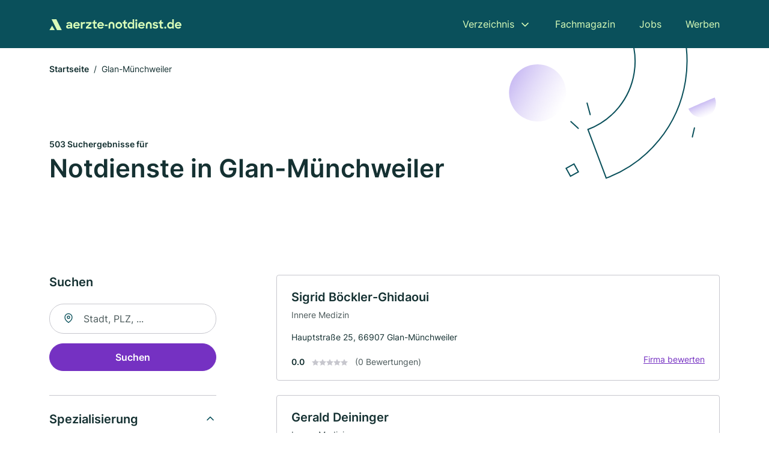

--- FILE ---
content_type: text/html; charset=utf-8
request_url: https://www.aerzte-notdienst.de/glan-muenchweiler
body_size: 10407
content:
<!DOCTYPE html><html lang="de"><head><meta charset="utf-8"><meta http-equiv="X-UA-Compatible" content="IE=edge,chrome=1"><meta name="viewport" content="width=device-width, initial-scale=1, shrink-to-fit=no"><title>✅ ärztliche Notdienste in Glan-Münchweiler ► 503 ärztliche Notdienste</title><meta name="description" content="Jetzt ärztliche Notdienste und Bereitschaftsdienste in Glan-Münchweiler finden - mit Kontakt ☎ und Wegbeschreibung ✓"><link rel="preconnect" href="https://cdn.consentmanager.net"><link rel="preconnect" href="https://cdn.firmenweb.de"><link rel="preconnect" href="https://img.firmenweb.de"><link rel="preconnect" href="https://traffic.firmenweb.de"><link rel="preconnect" href="https://traffic.pages24.io"><meta property="og:type" content="website"><meta property="og:locale" content="de_DE"><meta property="og:title" content="✅ ärztliche Notdienste in Glan-Münchweiler ► 503 ärztliche Notdienste"><meta property="og:description" content="Jetzt ärztliche Notdienste und Bereitschaftsdienste in Glan-Münchweiler finden - mit Kontakt ☎ und Wegbeschreibung ✓"><meta property="og:site_name" content="✅ ärztliche Notdienste in Glan-Münchweiler ► 503 ärztliche Notdienste"><meta property="og:url" content=""><meta property="og:image" content=""><meta name="twitter:card" content="summary"><meta name="twitter:site" content="@"><meta name="twitter:title" content="✅ ärztliche Notdienste in Glan-Münchweiler ► 503 ärztliche Notdienste"><meta name="twitter:description" content="Jetzt ärztliche Notdienste und Bereitschaftsdienste in Glan-Münchweiler finden - mit Kontakt ☎ und Wegbeschreibung ✓"><meta name="twitter:image" content=""><link rel="shortcut icon" href="https://cdn.firmenweb.de/assets/aerzte-notdienst.de/favicon.ico" type="image/x-icon"><link rel="stylesheet" type="text/css" href="/css/style-BD3CI2F3.css"></head><body><header class="page-header" role="banner"><div class="container"><nav aria-label="Hauptnavigation"><a class="logo" href="/" aria-label="Zur Startseite von Aerzte-Notdienst.de" data-dark="https://cdn.firmenweb.de/assets/aerzte-notdienst.de/logo.svg" data-light="https://cdn.firmenweb.de/assets/aerzte-notdienst.de/logo/secondary.svg"><img src="https://cdn.firmenweb.de/assets/aerzte-notdienst.de/logo.svg" alt="Aerzte-Notdienst.de Logo"></a><ul class="navigate" role="menubar"><li class="dropdown" id="directory-dropdown"><button role="menuitem" aria-haspopup="true" aria-expanded="false" aria-controls="directory-menu">Verzeichnis</button><ul id="directory-menu" role="menu"><li role="none"><a href="/staedte" role="menuitem">Alle Städte</a></li><li role="none"><a href="/deutschland" role="menuitem">Alle Firmen</a></li></ul></li><li role="none"><a href="/magazin" role="menuitem">Fachmagazin</a></li><li role="none"><a href="/jobs" role="menuitem">Jobs</a></li><li role="none"><a href="/werben" role="menuitem">Werben</a></li></ul><div class="search-icon" role="button" tabindex="0" aria-label="Suche öffnen"><svg xmlns="http://www.w3.org/2000/svg" width="18" height="18" viewBox="0 0 24 24" fill="none" stroke="currentColor" stroke-width="2" stroke-linecap="round" stroke-linejoin="round" class="feather feather-search"><circle cx="11" cy="11" r="8"></circle><line x1="21" y1="21" x2="16.65" y2="16.65"></line></svg></div><div class="menu-icon" role="button" tabindex="0" aria-expanded="false" aria-label="Menü öffnen"><span></span></div></nav><div class="mobile-nav"></div><div class="search-nav"><button class="btn-close s-close" tabindex="0" type="button" aria-label="Schließen"><svg xmlns="http://www.w3.org/2000/svg" width="35" height="35" viewBox="0 0 24 24" fill="none" stroke="#0a505b" stroke-width="2" stroke-linecap="round" stroke-linejoin="round" class="feather feather-x"><line x1="18" y1="6" x2="6" y2="18"></line><line x1="6" y1="6" x2="18" y2="18"></line></svg></button><form class="form-search"><div class="select-icon"><svg xmlns="http://www.w3.org/2000/svg" width="16" height="16" viewBox="0 0 24 24" fill="none" stroke="currentColor" stroke-width="2" stroke-linecap="round" stroke-linejoin="round" class="feather feather-search" aria-hidden="true" focusable="false"><circle cx="11" cy="11" r="8"></circle><line x1="21" y1="21" x2="16.65" y2="16.65"></line></svg><label class="visually-hidden" for="keyword-select-layout">Keyword auswählen</label><select class="autocomplete-keywords" id="keyword-select-layout"><option value="allgemeinmedizin">Allgemeinmedizin</option><option value="innere-medizin">Innere Medizin</option><option value="orthopaedie">Orthopädie</option><option value="krankenhaus">Krankenhaus</option><option value="chirurgie">Chirurgie</option><option value="diabetologen-und-endokrinologen">Diabetologen und Endokrinologen</option><option value="hals-nasen-und-ohrenmedizin">Hals, Nasen und Ohrenmedizin</option><option value="urologie">Urologie</option><option value="allergologie">Allergologie</option><option value="radiologie">Radiologie</option><option value="physikalische-therapie-und-balneologie">Physikalische Therapie und Balneologie</option><option value="anaesthesiologie">Anästhesiologie</option><option value="venerologie">Venerologie</option><option value="dermatologie">Dermatologie</option><option value="phlebologie">Phlebologie</option><option value="nephrologie-nierenerkrankungen">Nephrologie (Nierenerkrankungen)</option><option value="schmerztherapie">Schmerztherapie</option><option value="dialyse">Dialyse</option><option value="onkologie">Onkologie</option><option value="rheumatologie">Rheumatologie</option></select></div><div class="input-icon"><svg xmlns="http://www.w3.org/2000/svg" width="16" height="16" viewBox="0 0 24 24" fill="none" stroke="currentColor" stroke-width="2" stroke-linecap="round" stroke-linejoin="round" class="feather feather-map-pin" aria-hidden="true" focusable="false"><path d="M21 10c0 7-9 13-9 13s-9-6-9-13a9 9 0 0 1 18 0z"></path><circle cx="12" cy="10" r="3"></circle></svg><label class="visually-hidden" for="location-input-layout">Suche nach Ort</label><input class="autocomplete-locations" id="location-input-layout" type="search" autocorrect="off" autocomplete="off" autocapitalize="off"></div><button type="submit">Suchen</button></form></div></div></header><div class="spacer"></div><main><div class="page-search"><script type="application/ld+json">{"@context":"https://schema.org","@type":"CollectionPage","mainEntity":{"@type":"ItemList","name":"✅ ärztliche Notdienste in Glan-Münchweiler ► 503 ärztliche Notdienste","itemListElement":[{"@type":"ListItem","position":1,"url":"https://www.aerzte-notdienst.de/glan-muenchweiler/sigrid-boeckler-ghidaoui-642587.html","item":{"@context":"https://schema.org","@type":"EmergencyService","name":"Sigrid Böckler-Ghidaoui","url":"https://www.aerzte-notdienst.de/glan-muenchweiler/sigrid-boeckler-ghidaoui-642587.html","address":{"@type":"PostalAddress","streetAddress":"Hauptstraße 25","addressLocality":"Glan-Münchweiler","postalCode":"66907","addressCountry":"Deutschland"},"geo":{"@type":"GeoCoordinates","latitude":49.4720166,"longitude":7.4409734},"potentialAction":{"@type":"ReviewAction","target":{"@type":"EntryPoint","urlTemplate":"https://www.aerzte-notdienst.de/glan-muenchweiler/sigrid-boeckler-ghidaoui-642587.html#bewertung"}},"sameAs":[],"telephone":"06383/5790079","faxNumber":"06383/998551","openingHoursSpecification":[],"hasOfferCatalog":{"@type":"OfferCatalog","name":"Sigrid Böckler-Ghidaoui","itemListElement":[{"@type":"Offer","itemOffered":{"@type":"Service","name":"Innere Medizin","identifier":"innere-medizin"}}]}}},{"@type":"ListItem","position":2,"url":"https://www.aerzte-notdienst.de/glan-muenchweiler/gerald-deininger-642584.html","item":{"@context":"https://schema.org","@type":"EmergencyService","name":"Gerald Deininger","url":"https://www.aerzte-notdienst.de/glan-muenchweiler/gerald-deininger-642584.html","address":{"@type":"PostalAddress","streetAddress":"Hauptstraße 25","addressLocality":"Glan-Münchweiler","postalCode":"66907","addressCountry":"Deutschland"},"geo":{"@type":"GeoCoordinates","latitude":49.4720166,"longitude":7.4409734},"potentialAction":{"@type":"ReviewAction","target":{"@type":"EntryPoint","urlTemplate":"https://www.aerzte-notdienst.de/glan-muenchweiler/gerald-deininger-642584.html#bewertung"}},"sameAs":[],"telephone":"06383/998550","faxNumber":"06383/998551","openingHoursSpecification":[],"hasOfferCatalog":{"@type":"OfferCatalog","name":"Gerald Deininger","itemListElement":[{"@type":"Offer","itemOffered":{"@type":"Service","name":"Innere Medizin","identifier":"innere-medizin"}}]}}},{"@type":"ListItem","position":3,"url":"https://www.aerzte-notdienst.de/glan-muenchweiler/drmed-berthold-stober-642585.html","item":{"@context":"https://schema.org","@type":"EmergencyService","name":"Dr.med. Berthold Stober","url":"https://www.aerzte-notdienst.de/glan-muenchweiler/drmed-berthold-stober-642585.html","address":{"@type":"PostalAddress","streetAddress":"Nelkenweg 1","addressLocality":"Glan-Münchweiler","postalCode":"66907","addressCountry":"Deutschland"},"geo":{"@type":"GeoCoordinates","latitude":49.4754515,"longitude":7.4415222},"potentialAction":{"@type":"ReviewAction","target":{"@type":"EntryPoint","urlTemplate":"https://www.aerzte-notdienst.de/glan-muenchweiler/drmed-berthold-stober-642585.html#bewertung"}},"sameAs":[],"telephone":"06383/993108","faxNumber":"06383/993110","openingHoursSpecification":[],"hasOfferCatalog":{"@type":"OfferCatalog","name":"Dr.med. Berthold Stober","itemListElement":[{"@type":"Offer","itemOffered":{"@type":"Service","name":"Allgemeinmedizin","identifier":"allgemeinmedizin"}}]}}},{"@type":"ListItem","position":4,"url":"https://www.aerzte-notdienst.de/glan-muenchweiler/dr-thomas-neudert-642586.html","item":{"@context":"https://schema.org","@type":"EmergencyService","name":"Dr. Thomas Neudert","url":"https://www.aerzte-notdienst.de/glan-muenchweiler/dr-thomas-neudert-642586.html","address":{"@type":"PostalAddress","streetAddress":"Bergstraße 3","addressLocality":"Glan-Münchweiler","postalCode":"66907","addressCountry":"Deutschland"},"geo":{"@type":"GeoCoordinates","latitude":49.4686706,"longitude":7.4419604},"potentialAction":{"@type":"ReviewAction","target":{"@type":"EntryPoint","urlTemplate":"https://www.aerzte-notdienst.de/glan-muenchweiler/dr-thomas-neudert-642586.html#bewertung"}},"sameAs":[],"telephone":"06383/324","faxNumber":"06383/7111","openingHoursSpecification":[],"hasOfferCatalog":{"@type":"OfferCatalog","name":"Dr. Thomas Neudert","itemListElement":[{"@type":"Offer","itemOffered":{"@type":"Service","name":"Allgemeinmedizin","identifier":"allgemeinmedizin"}}]}}},{"@type":"ListItem","position":5,"url":"https://www.aerzte-notdienst.de/nanzdietschweiler/drmed-elke-amro-praktische-aerztin-642622.html","item":{"@context":"https://schema.org","@type":"EmergencyService","name":"Dr.med. Elke Amro Praktische Ärztin","url":"https://www.aerzte-notdienst.de/nanzdietschweiler/drmed-elke-amro-praktische-aerztin-642622.html","address":{"@type":"PostalAddress","streetAddress":"Hauptstraße 40","addressLocality":"Nanzdietschweiler","postalCode":"66909","addressCountry":"Deutschland"},"geo":{"@type":"GeoCoordinates","latitude":49.4441732,"longitude":7.4415724},"potentialAction":{"@type":"ReviewAction","target":{"@type":"EntryPoint","urlTemplate":"https://www.aerzte-notdienst.de/nanzdietschweiler/drmed-elke-amro-praktische-aerztin-642622.html#bewertung"}},"sameAs":[],"telephone":"06383/579879","faxNumber":"06383/579979","openingHoursSpecification":[],"hasOfferCatalog":{"@type":"OfferCatalog","name":"Dr.med. Elke Amro Praktische Ärztin","itemListElement":[{"@type":"Offer","itemOffered":{"@type":"Service","name":"Allgemeinmedizin","identifier":"allgemeinmedizin"}}]}}},{"@type":"ListItem","position":6,"url":"https://www.aerzte-notdienst.de/hueffler/christiane-krueger-2784158.html","item":{"@context":"https://schema.org","@type":"EmergencyService","name":"Christiane Krüger","url":"https://www.aerzte-notdienst.de/hueffler/christiane-krueger-2784158.html","address":{"@type":"PostalAddress","streetAddress":"Am Rindschweiler Berg 4","addressLocality":"Hüffler","postalCode":"66909","addressCountry":"Deutschland"},"geo":{"@type":"GeoCoordinates","latitude":49.4903764,"longitude":7.3877288},"potentialAction":{"@type":"ReviewAction","target":{"@type":"EntryPoint","urlTemplate":"https://www.aerzte-notdienst.de/hueffler/christiane-krueger-2784158.html#bewertung"}},"sameAs":[],"telephone":"06384/6524","openingHoursSpecification":[]}},{"@type":"ListItem","position":7,"url":"https://www.aerzte-notdienst.de/theisbergstegen/drmed-godfrey-adodo-642106.html","item":{"@context":"https://schema.org","@type":"EmergencyService","name":"Dr.med. Godfrey Adodo","url":"https://www.aerzte-notdienst.de/theisbergstegen/drmed-godfrey-adodo-642106.html","address":{"@type":"PostalAddress","streetAddress":"Kirchstraße 9","addressLocality":"Theisbergstegen","postalCode":"66871","addressCountry":"Deutschland"},"geo":{"@type":"GeoCoordinates","latitude":49.517157,"longitude":7.449418},"potentialAction":{"@type":"ReviewAction","target":{"@type":"EntryPoint","urlTemplate":"https://www.aerzte-notdienst.de/theisbergstegen/drmed-godfrey-adodo-642106.html#bewertung"}},"sameAs":[],"telephone":"06381/6954","openingHoursSpecification":[],"hasOfferCatalog":{"@type":"OfferCatalog","name":"Dr.med. Godfrey Adodo","itemListElement":[{"@type":"Offer","itemOffered":{"@type":"Service","name":"Diabetologen und Endokrinologen","identifier":"diabetologen-und-endokrinologen"}},{"@type":"Offer","itemOffered":{"@type":"Service","name":"Allgemeinmedizin","identifier":"allgemeinmedizin"}}]}}},{"@type":"ListItem","position":8,"url":"https://www.aerzte-notdienst.de/schellweiler/susanna-dahl-3725825.html","item":{"@context":"https://schema.org","@type":"EmergencyService","name":"Dahl Susanna","url":"https://www.aerzte-notdienst.de/schellweiler/susanna-dahl-3725825.html","address":{"@type":"PostalAddress","streetAddress":"Etschberger Str. 23","addressLocality":"Schellweiler","postalCode":"66869","addressCountry":"Deutschland"},"geo":{"@type":"GeoCoordinates","latitude":49.5147337,"longitude":7.392686},"potentialAction":{"@type":"ReviewAction","target":{"@type":"EntryPoint","urlTemplate":"https://www.aerzte-notdienst.de/schellweiler/susanna-dahl-3725825.html#bewertung"}},"sameAs":[],"telephone":"+496381427665","openingHoursSpecification":[]}},{"@type":"ListItem","position":9,"url":"https://www.aerzte-notdienst.de/huetschenhausen/dr-med-barbara-lascheck-642302.html","item":{"@context":"https://schema.org","@type":"EmergencyService","name":"Dr. med. Barbara Lascheck","url":"https://www.aerzte-notdienst.de/huetschenhausen/dr-med-barbara-lascheck-642302.html","address":{"@type":"PostalAddress","streetAddress":"Friedenstraße 24","addressLocality":"Hütschenhausen","postalCode":"66882","addressCountry":"Deutschland"},"geo":{"@type":"GeoCoordinates","latitude":49.4210023,"longitude":7.4810258},"potentialAction":{"@type":"ReviewAction","target":{"@type":"EntryPoint","urlTemplate":"https://www.aerzte-notdienst.de/huetschenhausen/dr-med-barbara-lascheck-642302.html#bewertung"}},"sameAs":[],"telephone":"06372/8025","openingHoursSpecification":[],"hasOfferCatalog":{"@type":"OfferCatalog","name":"Dr. med. Barbara Lascheck","itemListElement":[{"@type":"Offer","itemOffered":{"@type":"Service","name":"Allgemeinmedizin","identifier":"allgemeinmedizin"}}]}}},{"@type":"ListItem","position":10,"url":"https://www.aerzte-notdienst.de/huetschenhausen/dunja-bayer-5011850.html","item":{"@context":"https://schema.org","@type":"EmergencyService","name":"Dunja Bayer","url":"https://www.aerzte-notdienst.de/huetschenhausen/dunja-bayer-5011850.html","address":{"@type":"PostalAddress","streetAddress":"Hauptstr. 178","addressLocality":"Hütschenhausen","postalCode":"66882","addressCountry":"Deutschland"},"geo":{"@type":"GeoCoordinates","latitude":49.4192162,"longitude":7.4758933},"potentialAction":{"@type":"ReviewAction","target":{"@type":"EntryPoint","urlTemplate":"https://www.aerzte-notdienst.de/huetschenhausen/dunja-bayer-5011850.html#bewertung"}},"sameAs":[],"telephone":"+496372507073","faxNumber":"+496372507058","openingHoursSpecification":[]}},{"@type":"ListItem","position":11,"url":"https://www.aerzte-notdienst.de/steinwenden/dr-pirmin-knurr-642278.html","item":{"@context":"https://schema.org","@type":"EmergencyService","name":"Dr. Pirmin Knurr","url":"https://www.aerzte-notdienst.de/steinwenden/dr-pirmin-knurr-642278.html","address":{"@type":"PostalAddress","streetAddress":"Moorstraße 77","addressLocality":"Steinwenden","postalCode":"66879","addressCountry":"Deutschland"},"geo":{"@type":"GeoCoordinates","latitude":49.4557705,"longitude":7.52684},"potentialAction":{"@type":"ReviewAction","target":{"@type":"EntryPoint","urlTemplate":"https://www.aerzte-notdienst.de/steinwenden/dr-pirmin-knurr-642278.html#bewertung"}},"sameAs":[],"telephone":"06371/70900","faxNumber":"06371/952937","openingHoursSpecification":[],"hasOfferCatalog":{"@type":"OfferCatalog","name":"Dr. Pirmin Knurr","itemListElement":[{"@type":"Offer","itemOffered":{"@type":"Service","name":"Allgemeinmedizin","identifier":"allgemeinmedizin"}}]}}},{"@type":"ListItem","position":12,"url":"https://www.aerzte-notdienst.de/herschweiler-pettersheim/drmed-norbert-jung-642623.html","item":{"@context":"https://schema.org","@type":"EmergencyService","name":"Dr.med. Norbert Jung","url":"https://www.aerzte-notdienst.de/herschweiler-pettersheim/drmed-norbert-jung-642623.html","address":{"@type":"PostalAddress","streetAddress":"Seitersstraße 20","addressLocality":"Herschweiler-Pettersheim","postalCode":"66909","addressCountry":"Deutschland"},"geo":{"@type":"GeoCoordinates","latitude":49.481411,"longitude":7.349058},"potentialAction":{"@type":"ReviewAction","target":{"@type":"EntryPoint","urlTemplate":"https://www.aerzte-notdienst.de/herschweiler-pettersheim/drmed-norbert-jung-642623.html#bewertung"}},"sameAs":[],"telephone":"06384/356","faxNumber":"06384/8203","openingHoursSpecification":[],"hasOfferCatalog":{"@type":"OfferCatalog","name":"Dr.med. Norbert Jung","itemListElement":[{"@type":"Offer","itemOffered":{"@type":"Service","name":"Physikalische Therapie und Balneologie","identifier":"physikalische-therapie-und-balneologie"}},{"@type":"Offer","itemOffered":{"@type":"Service","name":"Diabetologen und Endokrinologen","identifier":"diabetologen-und-endokrinologen"}},{"@type":"Offer","itemOffered":{"@type":"Service","name":"Allgemeinmedizin","identifier":"allgemeinmedizin"}}]}}},{"@type":"ListItem","position":13,"url":"https://www.aerzte-notdienst.de/bruecken-pfalz/drmed-marion-porger-3964461.html","item":{"@context":"https://schema.org","@type":"EmergencyService","name":"Dr.med. Marion Porger","url":"https://www.aerzte-notdienst.de/bruecken-pfalz/drmed-marion-porger-3964461.html","address":{"@type":"PostalAddress","streetAddress":"Grubenstraße 27","addressLocality":"Brücken (Pfalz)","postalCode":"66904","addressCountry":"Deutschland"},"geo":{"@type":"GeoCoordinates","latitude":49.4310712,"longitude":7.3687849},"potentialAction":{"@type":"ReviewAction","target":{"@type":"EntryPoint","urlTemplate":"https://www.aerzte-notdienst.de/bruecken-pfalz/drmed-marion-porger-3964461.html#bewertung"}},"sameAs":[],"openingHoursSpecification":[]}},{"@type":"ListItem","position":14,"url":"https://www.aerzte-notdienst.de/reichenbach-steegen/dr-eike-heinicke-4159722.html","item":{"@context":"https://schema.org","@type":"EmergencyService","name":"Dr. Eike Heinicke","url":"https://www.aerzte-notdienst.de/reichenbach-steegen/dr-eike-heinicke-4159722.html","address":{"@type":"PostalAddress","streetAddress":"Hauptstraße 72","addressLocality":"Reichenbach-Steegen","postalCode":"66879","addressCountry":"Deutschland"},"geo":{"@type":"GeoCoordinates","latitude":49.5063701,"longitude":7.5219621},"potentialAction":{"@type":"ReviewAction","target":{"@type":"EntryPoint","urlTemplate":"https://www.aerzte-notdienst.de/reichenbach-steegen/dr-eike-heinicke-4159722.html#bewertung"}},"sameAs":[],"openingHoursSpecification":[]}},{"@type":"ListItem","position":15,"url":"https://www.aerzte-notdienst.de/herschweiler-pettersheim/gemeinschaftspraxis-dr-med-hans-moerschel-thorsten-hallmann-fachaerzte-fuer-allgemeinmedizin-partnerschaftsgesellschaft-642625.html","item":{"@context":"https://schema.org","@type":"EmergencyService","name":"Gemeinschaftspraxis Dr. med. Hans Mörschel Thorsten Hallmann Fachärzte für Allgemeinmedizin Partnerschaftsgesellschaft","url":"https://www.aerzte-notdienst.de/herschweiler-pettersheim/gemeinschaftspraxis-dr-med-hans-moerschel-thorsten-hallmann-fachaerzte-fuer-allgemeinmedizin-partnerschaftsgesellschaft-642625.html","address":{"@type":"PostalAddress","streetAddress":"Herzogstraße 9","addressLocality":"Herschweiler-Pettersheim","postalCode":"66909","addressCountry":"Deutschland"},"geo":{"@type":"GeoCoordinates","latitude":49.472882,"longitude":7.341882},"potentialAction":{"@type":"ReviewAction","target":{"@type":"EntryPoint","urlTemplate":"https://www.aerzte-notdienst.de/herschweiler-pettersheim/gemeinschaftspraxis-dr-med-hans-moerschel-thorsten-hallmann-fachaerzte-fuer-allgemeinmedizin-partnerschaftsgesellschaft-642625.html#bewertung"}},"sameAs":[],"telephone":"06384/7577","openingHoursSpecification":[],"hasOfferCatalog":{"@type":"OfferCatalog","name":"Gemeinschaftspraxis Dr. med. Hans Mörschel Thorsten Hallmann Fachärzte für Allgemeinmedizin Partnerschaftsgesellschaft","itemListElement":[{"@type":"Offer","itemOffered":{"@type":"Service","name":"Allgemeinmedizin","identifier":"allgemeinmedizin"}}]}}},{"@type":"ListItem","position":16,"url":"https://www.aerzte-notdienst.de/herschweiler-pettersheim/dr-med-hans-willi-moerschel-642624.html","item":{"@context":"https://schema.org","@type":"EmergencyService","name":"Dr. med. Hans-Willi Mörschel","url":"https://www.aerzte-notdienst.de/herschweiler-pettersheim/dr-med-hans-willi-moerschel-642624.html","address":{"@type":"PostalAddress","streetAddress":"Herzogstraße 9","addressLocality":"Herschweiler-Pettersheim","postalCode":"66909","addressCountry":"Deutschland"},"geo":{"@type":"GeoCoordinates","latitude":49.472882,"longitude":7.341882},"potentialAction":{"@type":"ReviewAction","target":{"@type":"EntryPoint","urlTemplate":"https://www.aerzte-notdienst.de/herschweiler-pettersheim/dr-med-hans-willi-moerschel-642624.html#bewertung"}},"sameAs":[],"telephone":"06384/7577","openingHoursSpecification":[],"hasOfferCatalog":{"@type":"OfferCatalog","name":"Dr. med. Hans-Willi Mörschel","itemListElement":[{"@type":"Offer","itemOffered":{"@type":"Service","name":"Diabetologen und Endokrinologen","identifier":"diabetologen-und-endokrinologen"}},{"@type":"Offer","itemOffered":{"@type":"Service","name":"Allgemeinmedizin","identifier":"allgemeinmedizin"}}]}}},{"@type":"ListItem","position":17,"url":"https://www.aerzte-notdienst.de/bruchmuehlbach-miesau/klaus-henn-642442.html","item":{"@context":"https://schema.org","@type":"EmergencyService","name":"Dr. med. Sebastian Mathias Henn","url":"https://www.aerzte-notdienst.de/bruchmuehlbach-miesau/klaus-henn-642442.html","address":{"@type":"PostalAddress","streetAddress":"Jahnstr. 1","addressLocality":"Bruchmühlbach-Miesau","postalCode":"66892","addressCountry":"Deutschland"},"geo":{"@type":"GeoCoordinates","latitude":49.4064656,"longitude":7.4369358},"potentialAction":{"@type":"ReviewAction","target":{"@type":"EntryPoint","urlTemplate":"https://www.aerzte-notdienst.de/bruchmuehlbach-miesau/klaus-henn-642442.html#bewertung"}},"sameAs":[],"telephone":"+4963721414","faxNumber":"+4963726440","openingHoursSpecification":[],"hasOfferCatalog":{"@type":"OfferCatalog","name":"Dr. med. Sebastian Mathias Henn","itemListElement":[{"@type":"Offer","itemOffered":{"@type":"Service","name":"Physikalische Therapie und Balneologie","identifier":"physikalische-therapie-und-balneologie"}},{"@type":"Offer","itemOffered":{"@type":"Service","name":"Allgemeinmedizin","identifier":"allgemeinmedizin"}},{"@type":"Offer","itemOffered":{"@type":"Service","name":"Innere Medizin","identifier":"innere-medizin"}}]}}},{"@type":"ListItem","position":18,"url":"https://www.aerzte-notdienst.de/kusel/georg-mitschke-642035.html","item":{"@context":"https://schema.org","@type":"EmergencyService","name":"Georg Mitschke","url":"https://www.aerzte-notdienst.de/kusel/georg-mitschke-642035.html","address":{"@type":"PostalAddress","streetAddress":"Trierer Straße 59","addressLocality":"Kusel","postalCode":"66869","addressCountry":"Deutschland"},"geo":{"@type":"GeoCoordinates","latitude":49.5268441,"longitude":7.3789167},"potentialAction":{"@type":"ReviewAction","target":{"@type":"EntryPoint","urlTemplate":"https://www.aerzte-notdienst.de/kusel/georg-mitschke-642035.html#bewertung"}},"sameAs":[],"telephone":"06381/2337","faxNumber":"06381/40982","openingHoursSpecification":[],"hasOfferCatalog":{"@type":"OfferCatalog","name":"Georg Mitschke","itemListElement":[{"@type":"Offer","itemOffered":{"@type":"Service","name":"Diabetologen und Endokrinologen","identifier":"diabetologen-und-endokrinologen"}},{"@type":"Offer","itemOffered":{"@type":"Service","name":"Allgemeinmedizin","identifier":"allgemeinmedizin"}}]}}},{"@type":"ListItem","position":19,"url":"https://www.aerzte-notdienst.de/kusel/dr-med-wolfgang-dingler-642029.html","item":{"@context":"https://schema.org","@type":"EmergencyService","name":"Dr. med. Wolfgang Dingler","url":"https://www.aerzte-notdienst.de/kusel/dr-med-wolfgang-dingler-642029.html","address":{"@type":"PostalAddress","streetAddress":"Trierer Straße 12","addressLocality":"Kusel","postalCode":"66869","addressCountry":"Deutschland"},"geo":{"@type":"GeoCoordinates","latitude":49.5268441,"longitude":7.3789167},"potentialAction":{"@type":"ReviewAction","target":{"@type":"EntryPoint","urlTemplate":"https://www.aerzte-notdienst.de/kusel/dr-med-wolfgang-dingler-642029.html#bewertung"}},"sameAs":[],"telephone":"06381/3031","faxNumber":"06381/40778","openingHoursSpecification":[],"hasOfferCatalog":{"@type":"OfferCatalog","name":"Dr. med. Wolfgang Dingler","itemListElement":[{"@type":"Offer","itemOffered":{"@type":"Service","name":"Innere Medizin","identifier":"innere-medizin"}},{"@type":"Offer","itemOffered":{"@type":"Service","name":"Radiologie","identifier":"radiologie"}}]}}},{"@type":"ListItem","position":20,"url":"https://www.aerzte-notdienst.de/kusel/drmed-reinhard-reiser-4533421.html","item":{"@context":"https://schema.org","@type":"EmergencyService","name":"Dr.med. Reinhard Reiser","url":"https://www.aerzte-notdienst.de/kusel/drmed-reinhard-reiser-4533421.html","address":{"@type":"PostalAddress","streetAddress":"Lehnstraße 46","addressLocality":"Kusel","postalCode":"66869","addressCountry":"Deutschland"},"geo":{"@type":"GeoCoordinates","latitude":49.5368658,"longitude":7.4075477},"potentialAction":{"@type":"ReviewAction","target":{"@type":"EntryPoint","urlTemplate":"https://www.aerzte-notdienst.de/kusel/drmed-reinhard-reiser-4533421.html#bewertung"}},"sameAs":[],"telephone":"06381/2067","openingHoursSpecification":[]}}]}}</script><header><div class="container"><div class="decorative-svg" aria-hidden="true"><svg xmlns="http://www.w3.org/2000/svg" width="348" height="220"><defs><linearGradient id="b" x1=".5" x2=".5" y2="1" gradientUnits="objectBoundingBox"><stop offset="0" stop-color="#cabcf3"/><stop offset="1" stop-color="#fff" stop-opacity=".604"/></linearGradient><clipPath id="a"><path data-name="Rectangle 3310" transform="translate(798 80)" fill="none" stroke="#707070" d="M0 0h348v220H0z"/></clipPath></defs><g data-name="Mask Group 14359" transform="translate(-798 -80)" clip-path="url(#a)"><g data-name="Group 22423" transform="rotate(165.02 874.682 272.94)"><path data-name="Path 15020" d="M47.622 16.8a23.657 23.657 0 0 1-23.811 23.807C9.759 40.411 0 29.872 0 16.8c1.19-.106 47.473-.431 47.622 0Z" transform="rotate(172 307.555 182.771)" fill="url(#b)"/><path data-name="Line 817" fill="none" stroke="#0a505b" stroke-linecap="round" stroke-linejoin="round" stroke-width="2" d="m795.764 356.904-.053-19.918"/><path data-name="Line 818" fill="none" stroke="#0a505b" stroke-linecap="round" stroke-linejoin="round" stroke-width="2" d="m829.784 334.186-8.987-14.086"/><path data-name="Line 822" fill="none" stroke="#0a505b" stroke-linecap="round" stroke-linejoin="round" stroke-width="2" d="m633.804 270.827 7.276-13.579"/><path data-name="Path 15022" d="M628.065 350.2a207.307 207.307 0 0 0 22.517 207.394l69.559-51.25a121 121 0 0 1 85.573-192.2l-8.458-85.986A207.307 207.307 0 0 0 628.066 350.2" fill="none" stroke="#0a505b" stroke-width="2"/><g data-name="Rectangle 2717" fill="none" stroke="#0a505b" stroke-width="2"><path stroke="none" d="m858.727 261.827-16.495 4.113-4.113-16.495 16.495-4.113z"/><path d="m857.515 261.099-14.555 3.628-3.628-14.554 14.554-3.629z"/></g><circle data-name="Ellipse 374" cx="47.498" cy="47.498" r="47.498" transform="rotate(135 387.366 391.581)" fill="url(#b)"/></g></g></svg>
</div><nav aria-label="Brotkrumen"><ol class="breadcrumb"><li class="breadcrumb-item"><a href="https://www.aerzte-notdienst.de">Startseite</a></li><li class="breadcrumb-item active" aria-current="page">Glan-Münchweiler</li></ol></nav><script type="application/ld+json">{
    "@context": "https://schema.org",
    "@type": "BreadcrumbList",
    "itemListElement": [{"@type":"ListItem","position":1,"name":"Startseite","item":"https://www.aerzte-notdienst.de"},{"@type":"ListItem","position":2,"name":"Glan-Münchweiler","item":"https://www.aerzte-notdienst.de/glan-muenchweiler"}]
}</script><h1><small>503 Suchergebnisse für </small><br>Notdienste in Glan-Münchweiler</h1><div class="callout-sm-mobile"></div></div></header><div class="filter-spec-mobile"></div><div class="container"><div class="search-results"><aside class="filters" role="complementary" aria-label="Filteroptionen"><div class="filter"><h2 class="h4 title">Suchen</h2><form class="form-search"><div class="input-icon"><svg xmlns="http://www.w3.org/2000/svg" width="16" height="16" viewBox="0 0 24 24" fill="none" stroke="currentColor" stroke-width="2" stroke-linecap="round" stroke-linejoin="round" class="feather feather-map-pin" aria-hidden="true" focusable="false"><path d="M21 10c0 7-9 13-9 13s-9-6-9-13a9 9 0 0 1 18 0z"></path><circle cx="12" cy="10" r="3"></circle></svg><label class="visually-hidden" for="location-input">Suche nach Ort</label><input class="autocomplete-locations" id="location-input" type="search" name="city" autocorrect="off" autocomplete="off" autocapitalize="off"></div><button class="btn btn-primary" type="submit">Suchen</button></form></div><div class="filter"><button class="expand" type="button" aria-controls="keywords-filters-panel" aria-expanded="true">Spezialisierung</button><div class="filter-spec" id="keywords-filters-panel"><ul><li><a href="/allgemeinmedizin-in-glan-muenchweiler">Allgemeinmedizin (187)</a></li><li><a href="/innere-medizin-in-glan-muenchweiler">Innere Medizin (103)</a></li><li><a href="/radiologie-in-glan-muenchweiler">Radiologie (45)</a></li><li><a href="/diabetologen-und-endokrinologen-in-glan-muenchweiler">Diabetologen und Endokrinologen (43)</a></li><li><a href="/physikalische-therapie-und-balneologie-in-glan-muenchweiler">Physikalische Therapie und Balneologie (33)</a></li><li><a href="/orthopaedie-in-glan-muenchweiler">Orthopädie (27)</a></li><li><a href="/urologie-in-glan-muenchweiler">Urologie (18)</a></li><li><a href="/phlebologie-in-glan-muenchweiler">Phlebologie (18)</a></li><li><a href="/chirurgie-in-glan-muenchweiler">Chirurgie (17)</a></li><li><a href="/hals-nasen-und-ohrenmedizin-in-glan-muenchweiler">Hals, Nasen und Ohrenmedizin (15)</a></li><li><a href="/allergologie-in-glan-muenchweiler">Allergologie (13)</a></li><li><a href="/krankenhaus-in-glan-muenchweiler">Krankenhaus (12)</a></li><li><a href="/strahlentherapie-in-glan-muenchweiler">Strahlentherapie (8)</a></li><li><a href="/nuklearmedizin-in-glan-muenchweiler">Nuklearmedizin (8)</a></li><li><a href="/venerologie-in-glan-muenchweiler">Venerologie (6)</a></li><li><a href="/onkologie-in-glan-muenchweiler">Onkologie (6)</a></li><li><a href="/stimm-und-sprachtherapie-in-glan-muenchweiler">Stimm und Sprachtherapie (6)</a></li><li><a href="/sportmedizin-in-glan-muenchweiler">Sportmedizin (4)</a></li><li><a href="/rheumatologie-in-glan-muenchweiler">Rheumatologie (2)</a></li></ul></div></div><div class="filter"><button class="expand" type="button" aria-controls="location-filters-panel" aria-expanded="true">In der Nähe</button><div class="filter-city" id="location-filters-panel"><ul><li><a href="/kaiserslautern">Kaiserslautern (120)</a></li><li><a href="/neunkirchen">Neunkirchen (Saar) (65)</a></li><li><a href="/homburg">Homburg (63)</a></li><li><a href="/sankt-wendel">Sankt Wendel (35)</a></li><li><a href="/landstuhl">Landstuhl (25)</a></li><li><a href="/kusel">Kusel (19)</a></li><li><a href="/ramstein-miesenbach">Ramstein-Miesenbach (17)</a></li><li><a href="/bexbach">Bexbach (17)</a></li><li><a href="/ottweiler">Ottweiler (13)</a></li><li><a href="/waldmohr">Waldmohr (11)</a></li></ul></div></div></aside><section class="results" aria-label="Suchergebnisse"><div class="profiles"><article class="profile" tabindex="0" onclick="location.href='/glan-muenchweiler/sigrid-boeckler-ghidaoui-642587.html'" onkeydown="if(event.key === 'Enter' || event.key === ' ') {location.href='/glan-muenchweiler/sigrid-boeckler-ghidaoui-642587.html'}" role="link"><h2 class="name">Sigrid Böckler-Ghidaoui</h2><p class="services">Innere Medizin</p><address class="address">Hauptstraße 25,  66907 Glan-Münchweiler</address><div class="rating"><strong class="avg">0.0</strong><div class="ratingstars"><span aria-hidden="true"><svg xmlns="http://www.w3.org/2000/svg" width="12" height="11.412" viewBox="0 0 12 11.412"><path id="star" d="M8,2,9.854,5.756,14,6.362,11,9.284l.708,4.128L8,11.462l-3.708,1.95L5,9.284,2,6.362l4.146-.606Z" transform="translate(-2 -2)" fill="#c7c7ce"/></svg></span><span aria-hidden="true"><svg xmlns="http://www.w3.org/2000/svg" width="12" height="11.412" viewBox="0 0 12 11.412"><path id="star" d="M8,2,9.854,5.756,14,6.362,11,9.284l.708,4.128L8,11.462l-3.708,1.95L5,9.284,2,6.362l4.146-.606Z" transform="translate(-2 -2)" fill="#c7c7ce"/></svg></span><span aria-hidden="true"><svg xmlns="http://www.w3.org/2000/svg" width="12" height="11.412" viewBox="0 0 12 11.412"><path id="star" d="M8,2,9.854,5.756,14,6.362,11,9.284l.708,4.128L8,11.462l-3.708,1.95L5,9.284,2,6.362l4.146-.606Z" transform="translate(-2 -2)" fill="#c7c7ce"/></svg></span><span aria-hidden="true"><svg xmlns="http://www.w3.org/2000/svg" width="12" height="11.412" viewBox="0 0 12 11.412"><path id="star" d="M8,2,9.854,5.756,14,6.362,11,9.284l.708,4.128L8,11.462l-3.708,1.95L5,9.284,2,6.362l4.146-.606Z" transform="translate(-2 -2)" fill="#c7c7ce"/></svg></span><span aria-hidden="true"><svg xmlns="http://www.w3.org/2000/svg" width="12" height="11.412" viewBox="0 0 12 11.412"><path id="star" d="M8,2,9.854,5.756,14,6.362,11,9.284l.708,4.128L8,11.462l-3.708,1.95L5,9.284,2,6.362l4.146-.606Z" transform="translate(-2 -2)" fill="#c7c7ce"/></svg></span></div><small class="num">(0 Bewertungen)</small><a class="cta" href="/glan-muenchweiler/sigrid-boeckler-ghidaoui-642587.html#bewertung">Firma bewerten</a></div></article><article class="profile" tabindex="0" onclick="location.href='/glan-muenchweiler/gerald-deininger-642584.html'" onkeydown="if(event.key === 'Enter' || event.key === ' ') {location.href='/glan-muenchweiler/gerald-deininger-642584.html'}" role="link"><h2 class="name">Gerald Deininger</h2><p class="services">Innere Medizin</p><address class="address">Hauptstraße 25,  66907 Glan-Münchweiler</address><div class="rating"><strong class="avg">0.0</strong><div class="ratingstars"><span aria-hidden="true"><svg xmlns="http://www.w3.org/2000/svg" width="12" height="11.412" viewBox="0 0 12 11.412"><path id="star" d="M8,2,9.854,5.756,14,6.362,11,9.284l.708,4.128L8,11.462l-3.708,1.95L5,9.284,2,6.362l4.146-.606Z" transform="translate(-2 -2)" fill="#c7c7ce"/></svg></span><span aria-hidden="true"><svg xmlns="http://www.w3.org/2000/svg" width="12" height="11.412" viewBox="0 0 12 11.412"><path id="star" d="M8,2,9.854,5.756,14,6.362,11,9.284l.708,4.128L8,11.462l-3.708,1.95L5,9.284,2,6.362l4.146-.606Z" transform="translate(-2 -2)" fill="#c7c7ce"/></svg></span><span aria-hidden="true"><svg xmlns="http://www.w3.org/2000/svg" width="12" height="11.412" viewBox="0 0 12 11.412"><path id="star" d="M8,2,9.854,5.756,14,6.362,11,9.284l.708,4.128L8,11.462l-3.708,1.95L5,9.284,2,6.362l4.146-.606Z" transform="translate(-2 -2)" fill="#c7c7ce"/></svg></span><span aria-hidden="true"><svg xmlns="http://www.w3.org/2000/svg" width="12" height="11.412" viewBox="0 0 12 11.412"><path id="star" d="M8,2,9.854,5.756,14,6.362,11,9.284l.708,4.128L8,11.462l-3.708,1.95L5,9.284,2,6.362l4.146-.606Z" transform="translate(-2 -2)" fill="#c7c7ce"/></svg></span><span aria-hidden="true"><svg xmlns="http://www.w3.org/2000/svg" width="12" height="11.412" viewBox="0 0 12 11.412"><path id="star" d="M8,2,9.854,5.756,14,6.362,11,9.284l.708,4.128L8,11.462l-3.708,1.95L5,9.284,2,6.362l4.146-.606Z" transform="translate(-2 -2)" fill="#c7c7ce"/></svg></span></div><small class="num">(0 Bewertungen)</small><a class="cta" href="/glan-muenchweiler/gerald-deininger-642584.html#bewertung">Firma bewerten</a></div></article><article class="profile" tabindex="0" onclick="location.href='/glan-muenchweiler/drmed-berthold-stober-642585.html'" onkeydown="if(event.key === 'Enter' || event.key === ' ') {location.href='/glan-muenchweiler/drmed-berthold-stober-642585.html'}" role="link"><h2 class="name">Dr.med. Berthold Stober</h2><p class="services">Allgemeinmedizin</p><address class="address">Nelkenweg 1,  66907 Glan-Münchweiler</address><div class="rating"><strong class="avg">0.0</strong><div class="ratingstars"><span aria-hidden="true"><svg xmlns="http://www.w3.org/2000/svg" width="12" height="11.412" viewBox="0 0 12 11.412"><path id="star" d="M8,2,9.854,5.756,14,6.362,11,9.284l.708,4.128L8,11.462l-3.708,1.95L5,9.284,2,6.362l4.146-.606Z" transform="translate(-2 -2)" fill="#c7c7ce"/></svg></span><span aria-hidden="true"><svg xmlns="http://www.w3.org/2000/svg" width="12" height="11.412" viewBox="0 0 12 11.412"><path id="star" d="M8,2,9.854,5.756,14,6.362,11,9.284l.708,4.128L8,11.462l-3.708,1.95L5,9.284,2,6.362l4.146-.606Z" transform="translate(-2 -2)" fill="#c7c7ce"/></svg></span><span aria-hidden="true"><svg xmlns="http://www.w3.org/2000/svg" width="12" height="11.412" viewBox="0 0 12 11.412"><path id="star" d="M8,2,9.854,5.756,14,6.362,11,9.284l.708,4.128L8,11.462l-3.708,1.95L5,9.284,2,6.362l4.146-.606Z" transform="translate(-2 -2)" fill="#c7c7ce"/></svg></span><span aria-hidden="true"><svg xmlns="http://www.w3.org/2000/svg" width="12" height="11.412" viewBox="0 0 12 11.412"><path id="star" d="M8,2,9.854,5.756,14,6.362,11,9.284l.708,4.128L8,11.462l-3.708,1.95L5,9.284,2,6.362l4.146-.606Z" transform="translate(-2 -2)" fill="#c7c7ce"/></svg></span><span aria-hidden="true"><svg xmlns="http://www.w3.org/2000/svg" width="12" height="11.412" viewBox="0 0 12 11.412"><path id="star" d="M8,2,9.854,5.756,14,6.362,11,9.284l.708,4.128L8,11.462l-3.708,1.95L5,9.284,2,6.362l4.146-.606Z" transform="translate(-2 -2)" fill="#c7c7ce"/></svg></span></div><small class="num">(0 Bewertungen)</small><a class="cta" href="/glan-muenchweiler/drmed-berthold-stober-642585.html#bewertung">Firma bewerten</a></div></article><div id="afs_inline"></div><article class="profile" tabindex="0" onclick="location.href='/glan-muenchweiler/dr-thomas-neudert-642586.html'" onkeydown="if(event.key === 'Enter' || event.key === ' ') {location.href='/glan-muenchweiler/dr-thomas-neudert-642586.html'}" role="link"><h2 class="name">Dr. Thomas Neudert</h2><p class="services">Allgemeinmedizin</p><address class="address">Bergstraße 3,  66907 Glan-Münchweiler</address><div class="rating"><strong class="avg">0.0</strong><div class="ratingstars"><span aria-hidden="true"><svg xmlns="http://www.w3.org/2000/svg" width="12" height="11.412" viewBox="0 0 12 11.412"><path id="star" d="M8,2,9.854,5.756,14,6.362,11,9.284l.708,4.128L8,11.462l-3.708,1.95L5,9.284,2,6.362l4.146-.606Z" transform="translate(-2 -2)" fill="#c7c7ce"/></svg></span><span aria-hidden="true"><svg xmlns="http://www.w3.org/2000/svg" width="12" height="11.412" viewBox="0 0 12 11.412"><path id="star" d="M8,2,9.854,5.756,14,6.362,11,9.284l.708,4.128L8,11.462l-3.708,1.95L5,9.284,2,6.362l4.146-.606Z" transform="translate(-2 -2)" fill="#c7c7ce"/></svg></span><span aria-hidden="true"><svg xmlns="http://www.w3.org/2000/svg" width="12" height="11.412" viewBox="0 0 12 11.412"><path id="star" d="M8,2,9.854,5.756,14,6.362,11,9.284l.708,4.128L8,11.462l-3.708,1.95L5,9.284,2,6.362l4.146-.606Z" transform="translate(-2 -2)" fill="#c7c7ce"/></svg></span><span aria-hidden="true"><svg xmlns="http://www.w3.org/2000/svg" width="12" height="11.412" viewBox="0 0 12 11.412"><path id="star" d="M8,2,9.854,5.756,14,6.362,11,9.284l.708,4.128L8,11.462l-3.708,1.95L5,9.284,2,6.362l4.146-.606Z" transform="translate(-2 -2)" fill="#c7c7ce"/></svg></span><span aria-hidden="true"><svg xmlns="http://www.w3.org/2000/svg" width="12" height="11.412" viewBox="0 0 12 11.412"><path id="star" d="M8,2,9.854,5.756,14,6.362,11,9.284l.708,4.128L8,11.462l-3.708,1.95L5,9.284,2,6.362l4.146-.606Z" transform="translate(-2 -2)" fill="#c7c7ce"/></svg></span></div><small class="num">(0 Bewertungen)</small><a class="cta" href="/glan-muenchweiler/dr-thomas-neudert-642586.html#bewertung">Firma bewerten</a></div></article><article class="profile" tabindex="0" onclick="location.href='/nanzdietschweiler/drmed-elke-amro-praktische-aerztin-642622.html'" onkeydown="if(event.key === 'Enter' || event.key === ' ') {location.href='/nanzdietschweiler/drmed-elke-amro-praktische-aerztin-642622.html'}" role="link"><h2 class="name">Dr.med. Elke Amro Praktische Ärztin</h2><p class="services">Allgemeinmedizin</p><address class="address">Hauptstraße 40,  66909 Nanzdietschweiler</address><div class="rating"><strong class="avg">0.0</strong><div class="ratingstars"><span aria-hidden="true"><svg xmlns="http://www.w3.org/2000/svg" width="12" height="11.412" viewBox="0 0 12 11.412"><path id="star" d="M8,2,9.854,5.756,14,6.362,11,9.284l.708,4.128L8,11.462l-3.708,1.95L5,9.284,2,6.362l4.146-.606Z" transform="translate(-2 -2)" fill="#c7c7ce"/></svg></span><span aria-hidden="true"><svg xmlns="http://www.w3.org/2000/svg" width="12" height="11.412" viewBox="0 0 12 11.412"><path id="star" d="M8,2,9.854,5.756,14,6.362,11,9.284l.708,4.128L8,11.462l-3.708,1.95L5,9.284,2,6.362l4.146-.606Z" transform="translate(-2 -2)" fill="#c7c7ce"/></svg></span><span aria-hidden="true"><svg xmlns="http://www.w3.org/2000/svg" width="12" height="11.412" viewBox="0 0 12 11.412"><path id="star" d="M8,2,9.854,5.756,14,6.362,11,9.284l.708,4.128L8,11.462l-3.708,1.95L5,9.284,2,6.362l4.146-.606Z" transform="translate(-2 -2)" fill="#c7c7ce"/></svg></span><span aria-hidden="true"><svg xmlns="http://www.w3.org/2000/svg" width="12" height="11.412" viewBox="0 0 12 11.412"><path id="star" d="M8,2,9.854,5.756,14,6.362,11,9.284l.708,4.128L8,11.462l-3.708,1.95L5,9.284,2,6.362l4.146-.606Z" transform="translate(-2 -2)" fill="#c7c7ce"/></svg></span><span aria-hidden="true"><svg xmlns="http://www.w3.org/2000/svg" width="12" height="11.412" viewBox="0 0 12 11.412"><path id="star" d="M8,2,9.854,5.756,14,6.362,11,9.284l.708,4.128L8,11.462l-3.708,1.95L5,9.284,2,6.362l4.146-.606Z" transform="translate(-2 -2)" fill="#c7c7ce"/></svg></span></div><small class="num">(0 Bewertungen)</small><a class="cta" href="/nanzdietschweiler/drmed-elke-amro-praktische-aerztin-642622.html#bewertung">Firma bewerten</a></div></article><article class="profile" tabindex="0" onclick="location.href='/hueffler/christiane-krueger-2784158.html'" onkeydown="if(event.key === 'Enter' || event.key === ' ') {location.href='/hueffler/christiane-krueger-2784158.html'}" role="link"><h2 class="name">Christiane Krüger</h2><p class="services"></p><address class="address">Am Rindschweiler Berg 4,  66909 Hüffler</address><div class="rating"><strong class="avg">0.0</strong><div class="ratingstars"><span aria-hidden="true"><svg xmlns="http://www.w3.org/2000/svg" width="12" height="11.412" viewBox="0 0 12 11.412"><path id="star" d="M8,2,9.854,5.756,14,6.362,11,9.284l.708,4.128L8,11.462l-3.708,1.95L5,9.284,2,6.362l4.146-.606Z" transform="translate(-2 -2)" fill="#c7c7ce"/></svg></span><span aria-hidden="true"><svg xmlns="http://www.w3.org/2000/svg" width="12" height="11.412" viewBox="0 0 12 11.412"><path id="star" d="M8,2,9.854,5.756,14,6.362,11,9.284l.708,4.128L8,11.462l-3.708,1.95L5,9.284,2,6.362l4.146-.606Z" transform="translate(-2 -2)" fill="#c7c7ce"/></svg></span><span aria-hidden="true"><svg xmlns="http://www.w3.org/2000/svg" width="12" height="11.412" viewBox="0 0 12 11.412"><path id="star" d="M8,2,9.854,5.756,14,6.362,11,9.284l.708,4.128L8,11.462l-3.708,1.95L5,9.284,2,6.362l4.146-.606Z" transform="translate(-2 -2)" fill="#c7c7ce"/></svg></span><span aria-hidden="true"><svg xmlns="http://www.w3.org/2000/svg" width="12" height="11.412" viewBox="0 0 12 11.412"><path id="star" d="M8,2,9.854,5.756,14,6.362,11,9.284l.708,4.128L8,11.462l-3.708,1.95L5,9.284,2,6.362l4.146-.606Z" transform="translate(-2 -2)" fill="#c7c7ce"/></svg></span><span aria-hidden="true"><svg xmlns="http://www.w3.org/2000/svg" width="12" height="11.412" viewBox="0 0 12 11.412"><path id="star" d="M8,2,9.854,5.756,14,6.362,11,9.284l.708,4.128L8,11.462l-3.708,1.95L5,9.284,2,6.362l4.146-.606Z" transform="translate(-2 -2)" fill="#c7c7ce"/></svg></span></div><small class="num">(0 Bewertungen)</small><a class="cta" href="/hueffler/christiane-krueger-2784158.html#bewertung">Firma bewerten</a></div></article><article class="profile" tabindex="0" onclick="location.href='/theisbergstegen/drmed-godfrey-adodo-642106.html'" onkeydown="if(event.key === 'Enter' || event.key === ' ') {location.href='/theisbergstegen/drmed-godfrey-adodo-642106.html'}" role="link"><h2 class="name">Dr.med. Godfrey Adodo</h2><p class="services">Diabetologen und Endokrinologen · Allgemeinmedizin</p><address class="address">Kirchstraße 9,  66871 Theisbergstegen</address><div class="rating"><strong class="avg">0.0</strong><div class="ratingstars"><span aria-hidden="true"><svg xmlns="http://www.w3.org/2000/svg" width="12" height="11.412" viewBox="0 0 12 11.412"><path id="star" d="M8,2,9.854,5.756,14,6.362,11,9.284l.708,4.128L8,11.462l-3.708,1.95L5,9.284,2,6.362l4.146-.606Z" transform="translate(-2 -2)" fill="#c7c7ce"/></svg></span><span aria-hidden="true"><svg xmlns="http://www.w3.org/2000/svg" width="12" height="11.412" viewBox="0 0 12 11.412"><path id="star" d="M8,2,9.854,5.756,14,6.362,11,9.284l.708,4.128L8,11.462l-3.708,1.95L5,9.284,2,6.362l4.146-.606Z" transform="translate(-2 -2)" fill="#c7c7ce"/></svg></span><span aria-hidden="true"><svg xmlns="http://www.w3.org/2000/svg" width="12" height="11.412" viewBox="0 0 12 11.412"><path id="star" d="M8,2,9.854,5.756,14,6.362,11,9.284l.708,4.128L8,11.462l-3.708,1.95L5,9.284,2,6.362l4.146-.606Z" transform="translate(-2 -2)" fill="#c7c7ce"/></svg></span><span aria-hidden="true"><svg xmlns="http://www.w3.org/2000/svg" width="12" height="11.412" viewBox="0 0 12 11.412"><path id="star" d="M8,2,9.854,5.756,14,6.362,11,9.284l.708,4.128L8,11.462l-3.708,1.95L5,9.284,2,6.362l4.146-.606Z" transform="translate(-2 -2)" fill="#c7c7ce"/></svg></span><span aria-hidden="true"><svg xmlns="http://www.w3.org/2000/svg" width="12" height="11.412" viewBox="0 0 12 11.412"><path id="star" d="M8,2,9.854,5.756,14,6.362,11,9.284l.708,4.128L8,11.462l-3.708,1.95L5,9.284,2,6.362l4.146-.606Z" transform="translate(-2 -2)" fill="#c7c7ce"/></svg></span></div><small class="num">(0 Bewertungen)</small><a class="cta" href="/theisbergstegen/drmed-godfrey-adodo-642106.html#bewertung">Firma bewerten</a></div></article><article class="profile" tabindex="0" onclick="location.href='/schellweiler/susanna-dahl-3725825.html'" onkeydown="if(event.key === 'Enter' || event.key === ' ') {location.href='/schellweiler/susanna-dahl-3725825.html'}" role="link"><h2 class="name">Dahl Susanna</h2><p class="services"></p><address class="address">Etschberger Str. 23,  66869 Schellweiler</address><div class="rating"><strong class="avg">0.0</strong><div class="ratingstars"><span aria-hidden="true"><svg xmlns="http://www.w3.org/2000/svg" width="12" height="11.412" viewBox="0 0 12 11.412"><path id="star" d="M8,2,9.854,5.756,14,6.362,11,9.284l.708,4.128L8,11.462l-3.708,1.95L5,9.284,2,6.362l4.146-.606Z" transform="translate(-2 -2)" fill="#c7c7ce"/></svg></span><span aria-hidden="true"><svg xmlns="http://www.w3.org/2000/svg" width="12" height="11.412" viewBox="0 0 12 11.412"><path id="star" d="M8,2,9.854,5.756,14,6.362,11,9.284l.708,4.128L8,11.462l-3.708,1.95L5,9.284,2,6.362l4.146-.606Z" transform="translate(-2 -2)" fill="#c7c7ce"/></svg></span><span aria-hidden="true"><svg xmlns="http://www.w3.org/2000/svg" width="12" height="11.412" viewBox="0 0 12 11.412"><path id="star" d="M8,2,9.854,5.756,14,6.362,11,9.284l.708,4.128L8,11.462l-3.708,1.95L5,9.284,2,6.362l4.146-.606Z" transform="translate(-2 -2)" fill="#c7c7ce"/></svg></span><span aria-hidden="true"><svg xmlns="http://www.w3.org/2000/svg" width="12" height="11.412" viewBox="0 0 12 11.412"><path id="star" d="M8,2,9.854,5.756,14,6.362,11,9.284l.708,4.128L8,11.462l-3.708,1.95L5,9.284,2,6.362l4.146-.606Z" transform="translate(-2 -2)" fill="#c7c7ce"/></svg></span><span aria-hidden="true"><svg xmlns="http://www.w3.org/2000/svg" width="12" height="11.412" viewBox="0 0 12 11.412"><path id="star" d="M8,2,9.854,5.756,14,6.362,11,9.284l.708,4.128L8,11.462l-3.708,1.95L5,9.284,2,6.362l4.146-.606Z" transform="translate(-2 -2)" fill="#c7c7ce"/></svg></span></div><small class="num">(0 Bewertungen)</small><a class="cta" href="/schellweiler/susanna-dahl-3725825.html#bewertung">Firma bewerten</a></div></article><article class="profile" tabindex="0" onclick="location.href='/huetschenhausen/dr-med-barbara-lascheck-642302.html'" onkeydown="if(event.key === 'Enter' || event.key === ' ') {location.href='/huetschenhausen/dr-med-barbara-lascheck-642302.html'}" role="link"><h2 class="name">Dr. med. Barbara Lascheck</h2><p class="services">Allgemeinmedizin</p><address class="address">Friedenstraße 24,  66882 Hütschenhausen</address><div class="rating"><strong class="avg">0.0</strong><div class="ratingstars"><span aria-hidden="true"><svg xmlns="http://www.w3.org/2000/svg" width="12" height="11.412" viewBox="0 0 12 11.412"><path id="star" d="M8,2,9.854,5.756,14,6.362,11,9.284l.708,4.128L8,11.462l-3.708,1.95L5,9.284,2,6.362l4.146-.606Z" transform="translate(-2 -2)" fill="#c7c7ce"/></svg></span><span aria-hidden="true"><svg xmlns="http://www.w3.org/2000/svg" width="12" height="11.412" viewBox="0 0 12 11.412"><path id="star" d="M8,2,9.854,5.756,14,6.362,11,9.284l.708,4.128L8,11.462l-3.708,1.95L5,9.284,2,6.362l4.146-.606Z" transform="translate(-2 -2)" fill="#c7c7ce"/></svg></span><span aria-hidden="true"><svg xmlns="http://www.w3.org/2000/svg" width="12" height="11.412" viewBox="0 0 12 11.412"><path id="star" d="M8,2,9.854,5.756,14,6.362,11,9.284l.708,4.128L8,11.462l-3.708,1.95L5,9.284,2,6.362l4.146-.606Z" transform="translate(-2 -2)" fill="#c7c7ce"/></svg></span><span aria-hidden="true"><svg xmlns="http://www.w3.org/2000/svg" width="12" height="11.412" viewBox="0 0 12 11.412"><path id="star" d="M8,2,9.854,5.756,14,6.362,11,9.284l.708,4.128L8,11.462l-3.708,1.95L5,9.284,2,6.362l4.146-.606Z" transform="translate(-2 -2)" fill="#c7c7ce"/></svg></span><span aria-hidden="true"><svg xmlns="http://www.w3.org/2000/svg" width="12" height="11.412" viewBox="0 0 12 11.412"><path id="star" d="M8,2,9.854,5.756,14,6.362,11,9.284l.708,4.128L8,11.462l-3.708,1.95L5,9.284,2,6.362l4.146-.606Z" transform="translate(-2 -2)" fill="#c7c7ce"/></svg></span></div><small class="num">(0 Bewertungen)</small><a class="cta" href="/huetschenhausen/dr-med-barbara-lascheck-642302.html#bewertung">Firma bewerten</a></div></article><article class="profile" tabindex="0" onclick="location.href='/huetschenhausen/dunja-bayer-5011850.html'" onkeydown="if(event.key === 'Enter' || event.key === ' ') {location.href='/huetschenhausen/dunja-bayer-5011850.html'}" role="link"><h2 class="name">Dunja Bayer</h2><p class="services"></p><address class="address">Hauptstr. 178,  66882 Hütschenhausen</address><div class="rating"><strong class="avg">0.0</strong><div class="ratingstars"><span aria-hidden="true"><svg xmlns="http://www.w3.org/2000/svg" width="12" height="11.412" viewBox="0 0 12 11.412"><path id="star" d="M8,2,9.854,5.756,14,6.362,11,9.284l.708,4.128L8,11.462l-3.708,1.95L5,9.284,2,6.362l4.146-.606Z" transform="translate(-2 -2)" fill="#c7c7ce"/></svg></span><span aria-hidden="true"><svg xmlns="http://www.w3.org/2000/svg" width="12" height="11.412" viewBox="0 0 12 11.412"><path id="star" d="M8,2,9.854,5.756,14,6.362,11,9.284l.708,4.128L8,11.462l-3.708,1.95L5,9.284,2,6.362l4.146-.606Z" transform="translate(-2 -2)" fill="#c7c7ce"/></svg></span><span aria-hidden="true"><svg xmlns="http://www.w3.org/2000/svg" width="12" height="11.412" viewBox="0 0 12 11.412"><path id="star" d="M8,2,9.854,5.756,14,6.362,11,9.284l.708,4.128L8,11.462l-3.708,1.95L5,9.284,2,6.362l4.146-.606Z" transform="translate(-2 -2)" fill="#c7c7ce"/></svg></span><span aria-hidden="true"><svg xmlns="http://www.w3.org/2000/svg" width="12" height="11.412" viewBox="0 0 12 11.412"><path id="star" d="M8,2,9.854,5.756,14,6.362,11,9.284l.708,4.128L8,11.462l-3.708,1.95L5,9.284,2,6.362l4.146-.606Z" transform="translate(-2 -2)" fill="#c7c7ce"/></svg></span><span aria-hidden="true"><svg xmlns="http://www.w3.org/2000/svg" width="12" height="11.412" viewBox="0 0 12 11.412"><path id="star" d="M8,2,9.854,5.756,14,6.362,11,9.284l.708,4.128L8,11.462l-3.708,1.95L5,9.284,2,6.362l4.146-.606Z" transform="translate(-2 -2)" fill="#c7c7ce"/></svg></span></div><small class="num">(0 Bewertungen)</small><a class="cta" href="/huetschenhausen/dunja-bayer-5011850.html#bewertung">Firma bewerten</a></div></article><article class="profile" tabindex="0" onclick="location.href='/steinwenden/dr-pirmin-knurr-642278.html'" onkeydown="if(event.key === 'Enter' || event.key === ' ') {location.href='/steinwenden/dr-pirmin-knurr-642278.html'}" role="link"><h2 class="name">Dr. Pirmin Knurr</h2><p class="services">Allgemeinmedizin</p><address class="address">Moorstraße 77,  66879 Steinwenden</address><div class="rating"><strong class="avg">0.0</strong><div class="ratingstars"><span aria-hidden="true"><svg xmlns="http://www.w3.org/2000/svg" width="12" height="11.412" viewBox="0 0 12 11.412"><path id="star" d="M8,2,9.854,5.756,14,6.362,11,9.284l.708,4.128L8,11.462l-3.708,1.95L5,9.284,2,6.362l4.146-.606Z" transform="translate(-2 -2)" fill="#c7c7ce"/></svg></span><span aria-hidden="true"><svg xmlns="http://www.w3.org/2000/svg" width="12" height="11.412" viewBox="0 0 12 11.412"><path id="star" d="M8,2,9.854,5.756,14,6.362,11,9.284l.708,4.128L8,11.462l-3.708,1.95L5,9.284,2,6.362l4.146-.606Z" transform="translate(-2 -2)" fill="#c7c7ce"/></svg></span><span aria-hidden="true"><svg xmlns="http://www.w3.org/2000/svg" width="12" height="11.412" viewBox="0 0 12 11.412"><path id="star" d="M8,2,9.854,5.756,14,6.362,11,9.284l.708,4.128L8,11.462l-3.708,1.95L5,9.284,2,6.362l4.146-.606Z" transform="translate(-2 -2)" fill="#c7c7ce"/></svg></span><span aria-hidden="true"><svg xmlns="http://www.w3.org/2000/svg" width="12" height="11.412" viewBox="0 0 12 11.412"><path id="star" d="M8,2,9.854,5.756,14,6.362,11,9.284l.708,4.128L8,11.462l-3.708,1.95L5,9.284,2,6.362l4.146-.606Z" transform="translate(-2 -2)" fill="#c7c7ce"/></svg></span><span aria-hidden="true"><svg xmlns="http://www.w3.org/2000/svg" width="12" height="11.412" viewBox="0 0 12 11.412"><path id="star" d="M8,2,9.854,5.756,14,6.362,11,9.284l.708,4.128L8,11.462l-3.708,1.95L5,9.284,2,6.362l4.146-.606Z" transform="translate(-2 -2)" fill="#c7c7ce"/></svg></span></div><small class="num">(0 Bewertungen)</small><a class="cta" href="/steinwenden/dr-pirmin-knurr-642278.html#bewertung">Firma bewerten</a></div></article><article class="profile" tabindex="0" onclick="location.href='/herschweiler-pettersheim/drmed-norbert-jung-642623.html'" onkeydown="if(event.key === 'Enter' || event.key === ' ') {location.href='/herschweiler-pettersheim/drmed-norbert-jung-642623.html'}" role="link"><h2 class="name">Dr.med. Norbert Jung</h2><p class="services">Physikalische Therapie und Balneologie · Diabetologen und Endokrinologen · Allgemeinmedizin</p><address class="address">Seitersstraße 20,  66909 Herschweiler-Pettersheim</address><div class="rating"><strong class="avg">0.0</strong><div class="ratingstars"><span aria-hidden="true"><svg xmlns="http://www.w3.org/2000/svg" width="12" height="11.412" viewBox="0 0 12 11.412"><path id="star" d="M8,2,9.854,5.756,14,6.362,11,9.284l.708,4.128L8,11.462l-3.708,1.95L5,9.284,2,6.362l4.146-.606Z" transform="translate(-2 -2)" fill="#c7c7ce"/></svg></span><span aria-hidden="true"><svg xmlns="http://www.w3.org/2000/svg" width="12" height="11.412" viewBox="0 0 12 11.412"><path id="star" d="M8,2,9.854,5.756,14,6.362,11,9.284l.708,4.128L8,11.462l-3.708,1.95L5,9.284,2,6.362l4.146-.606Z" transform="translate(-2 -2)" fill="#c7c7ce"/></svg></span><span aria-hidden="true"><svg xmlns="http://www.w3.org/2000/svg" width="12" height="11.412" viewBox="0 0 12 11.412"><path id="star" d="M8,2,9.854,5.756,14,6.362,11,9.284l.708,4.128L8,11.462l-3.708,1.95L5,9.284,2,6.362l4.146-.606Z" transform="translate(-2 -2)" fill="#c7c7ce"/></svg></span><span aria-hidden="true"><svg xmlns="http://www.w3.org/2000/svg" width="12" height="11.412" viewBox="0 0 12 11.412"><path id="star" d="M8,2,9.854,5.756,14,6.362,11,9.284l.708,4.128L8,11.462l-3.708,1.95L5,9.284,2,6.362l4.146-.606Z" transform="translate(-2 -2)" fill="#c7c7ce"/></svg></span><span aria-hidden="true"><svg xmlns="http://www.w3.org/2000/svg" width="12" height="11.412" viewBox="0 0 12 11.412"><path id="star" d="M8,2,9.854,5.756,14,6.362,11,9.284l.708,4.128L8,11.462l-3.708,1.95L5,9.284,2,6.362l4.146-.606Z" transform="translate(-2 -2)" fill="#c7c7ce"/></svg></span></div><small class="num">(0 Bewertungen)</small><a class="cta" href="/herschweiler-pettersheim/drmed-norbert-jung-642623.html#bewertung">Firma bewerten</a></div></article><article class="profile" tabindex="0" onclick="location.href='/bruecken-pfalz/drmed-marion-porger-3964461.html'" onkeydown="if(event.key === 'Enter' || event.key === ' ') {location.href='/bruecken-pfalz/drmed-marion-porger-3964461.html'}" role="link"><h2 class="name">Dr.med. Marion Porger</h2><p class="services"></p><address class="address">Grubenstraße 27,  66904 Brücken (Pfalz)</address><div class="rating"><strong class="avg">0.0</strong><div class="ratingstars"><span aria-hidden="true"><svg xmlns="http://www.w3.org/2000/svg" width="12" height="11.412" viewBox="0 0 12 11.412"><path id="star" d="M8,2,9.854,5.756,14,6.362,11,9.284l.708,4.128L8,11.462l-3.708,1.95L5,9.284,2,6.362l4.146-.606Z" transform="translate(-2 -2)" fill="#c7c7ce"/></svg></span><span aria-hidden="true"><svg xmlns="http://www.w3.org/2000/svg" width="12" height="11.412" viewBox="0 0 12 11.412"><path id="star" d="M8,2,9.854,5.756,14,6.362,11,9.284l.708,4.128L8,11.462l-3.708,1.95L5,9.284,2,6.362l4.146-.606Z" transform="translate(-2 -2)" fill="#c7c7ce"/></svg></span><span aria-hidden="true"><svg xmlns="http://www.w3.org/2000/svg" width="12" height="11.412" viewBox="0 0 12 11.412"><path id="star" d="M8,2,9.854,5.756,14,6.362,11,9.284l.708,4.128L8,11.462l-3.708,1.95L5,9.284,2,6.362l4.146-.606Z" transform="translate(-2 -2)" fill="#c7c7ce"/></svg></span><span aria-hidden="true"><svg xmlns="http://www.w3.org/2000/svg" width="12" height="11.412" viewBox="0 0 12 11.412"><path id="star" d="M8,2,9.854,5.756,14,6.362,11,9.284l.708,4.128L8,11.462l-3.708,1.95L5,9.284,2,6.362l4.146-.606Z" transform="translate(-2 -2)" fill="#c7c7ce"/></svg></span><span aria-hidden="true"><svg xmlns="http://www.w3.org/2000/svg" width="12" height="11.412" viewBox="0 0 12 11.412"><path id="star" d="M8,2,9.854,5.756,14,6.362,11,9.284l.708,4.128L8,11.462l-3.708,1.95L5,9.284,2,6.362l4.146-.606Z" transform="translate(-2 -2)" fill="#c7c7ce"/></svg></span></div><small class="num">(0 Bewertungen)</small><a class="cta" href="/bruecken-pfalz/drmed-marion-porger-3964461.html#bewertung">Firma bewerten</a></div></article><article class="profile" tabindex="0" onclick="location.href='/reichenbach-steegen/dr-eike-heinicke-4159722.html'" onkeydown="if(event.key === 'Enter' || event.key === ' ') {location.href='/reichenbach-steegen/dr-eike-heinicke-4159722.html'}" role="link"><h2 class="name">Dr. Eike Heinicke</h2><p class="services"></p><address class="address">Hauptstraße 72,  66879 Reichenbach-Steegen</address><div class="rating"><strong class="avg">0.0</strong><div class="ratingstars"><span aria-hidden="true"><svg xmlns="http://www.w3.org/2000/svg" width="12" height="11.412" viewBox="0 0 12 11.412"><path id="star" d="M8,2,9.854,5.756,14,6.362,11,9.284l.708,4.128L8,11.462l-3.708,1.95L5,9.284,2,6.362l4.146-.606Z" transform="translate(-2 -2)" fill="#c7c7ce"/></svg></span><span aria-hidden="true"><svg xmlns="http://www.w3.org/2000/svg" width="12" height="11.412" viewBox="0 0 12 11.412"><path id="star" d="M8,2,9.854,5.756,14,6.362,11,9.284l.708,4.128L8,11.462l-3.708,1.95L5,9.284,2,6.362l4.146-.606Z" transform="translate(-2 -2)" fill="#c7c7ce"/></svg></span><span aria-hidden="true"><svg xmlns="http://www.w3.org/2000/svg" width="12" height="11.412" viewBox="0 0 12 11.412"><path id="star" d="M8,2,9.854,5.756,14,6.362,11,9.284l.708,4.128L8,11.462l-3.708,1.95L5,9.284,2,6.362l4.146-.606Z" transform="translate(-2 -2)" fill="#c7c7ce"/></svg></span><span aria-hidden="true"><svg xmlns="http://www.w3.org/2000/svg" width="12" height="11.412" viewBox="0 0 12 11.412"><path id="star" d="M8,2,9.854,5.756,14,6.362,11,9.284l.708,4.128L8,11.462l-3.708,1.95L5,9.284,2,6.362l4.146-.606Z" transform="translate(-2 -2)" fill="#c7c7ce"/></svg></span><span aria-hidden="true"><svg xmlns="http://www.w3.org/2000/svg" width="12" height="11.412" viewBox="0 0 12 11.412"><path id="star" d="M8,2,9.854,5.756,14,6.362,11,9.284l.708,4.128L8,11.462l-3.708,1.95L5,9.284,2,6.362l4.146-.606Z" transform="translate(-2 -2)" fill="#c7c7ce"/></svg></span></div><small class="num">(0 Bewertungen)</small><a class="cta" href="/reichenbach-steegen/dr-eike-heinicke-4159722.html#bewertung">Firma bewerten</a></div></article><article class="profile" tabindex="0" onclick="location.href='/herschweiler-pettersheim/gemeinschaftspraxis-dr-med-hans-moerschel-thorsten-hallmann-fachaerzte-fuer-allgemeinmedizin-partnerschaftsgesellschaft-642625.html'" onkeydown="if(event.key === 'Enter' || event.key === ' ') {location.href='/herschweiler-pettersheim/gemeinschaftspraxis-dr-med-hans-moerschel-thorsten-hallmann-fachaerzte-fuer-allgemeinmedizin-partnerschaftsgesellschaft-642625.html'}" role="link"><h2 class="name">Gemeinschaftspraxis Dr. med. Hans Mörschel Thorsten Hallmann Fachärzte für Allgemeinmedizin Partnerschaftsgesellschaft</h2><p class="services">Allgemeinmedizin</p><address class="address">Herzogstraße 9,  66909 Herschweiler-Pettersheim</address><div class="rating"><strong class="avg">0.0</strong><div class="ratingstars"><span aria-hidden="true"><svg xmlns="http://www.w3.org/2000/svg" width="12" height="11.412" viewBox="0 0 12 11.412"><path id="star" d="M8,2,9.854,5.756,14,6.362,11,9.284l.708,4.128L8,11.462l-3.708,1.95L5,9.284,2,6.362l4.146-.606Z" transform="translate(-2 -2)" fill="#c7c7ce"/></svg></span><span aria-hidden="true"><svg xmlns="http://www.w3.org/2000/svg" width="12" height="11.412" viewBox="0 0 12 11.412"><path id="star" d="M8,2,9.854,5.756,14,6.362,11,9.284l.708,4.128L8,11.462l-3.708,1.95L5,9.284,2,6.362l4.146-.606Z" transform="translate(-2 -2)" fill="#c7c7ce"/></svg></span><span aria-hidden="true"><svg xmlns="http://www.w3.org/2000/svg" width="12" height="11.412" viewBox="0 0 12 11.412"><path id="star" d="M8,2,9.854,5.756,14,6.362,11,9.284l.708,4.128L8,11.462l-3.708,1.95L5,9.284,2,6.362l4.146-.606Z" transform="translate(-2 -2)" fill="#c7c7ce"/></svg></span><span aria-hidden="true"><svg xmlns="http://www.w3.org/2000/svg" width="12" height="11.412" viewBox="0 0 12 11.412"><path id="star" d="M8,2,9.854,5.756,14,6.362,11,9.284l.708,4.128L8,11.462l-3.708,1.95L5,9.284,2,6.362l4.146-.606Z" transform="translate(-2 -2)" fill="#c7c7ce"/></svg></span><span aria-hidden="true"><svg xmlns="http://www.w3.org/2000/svg" width="12" height="11.412" viewBox="0 0 12 11.412"><path id="star" d="M8,2,9.854,5.756,14,6.362,11,9.284l.708,4.128L8,11.462l-3.708,1.95L5,9.284,2,6.362l4.146-.606Z" transform="translate(-2 -2)" fill="#c7c7ce"/></svg></span></div><small class="num">(0 Bewertungen)</small><a class="cta" href="/herschweiler-pettersheim/gemeinschaftspraxis-dr-med-hans-moerschel-thorsten-hallmann-fachaerzte-fuer-allgemeinmedizin-partnerschaftsgesellschaft-642625.html#bewertung">Firma bewerten</a></div></article><article class="profile" tabindex="0" onclick="location.href='/herschweiler-pettersheim/dr-med-hans-willi-moerschel-642624.html'" onkeydown="if(event.key === 'Enter' || event.key === ' ') {location.href='/herschweiler-pettersheim/dr-med-hans-willi-moerschel-642624.html'}" role="link"><h2 class="name">Dr. med. Hans-Willi Mörschel</h2><p class="services">Diabetologen und Endokrinologen · Allgemeinmedizin</p><address class="address">Herzogstraße 9,  66909 Herschweiler-Pettersheim</address><div class="rating"><strong class="avg">0.0</strong><div class="ratingstars"><span aria-hidden="true"><svg xmlns="http://www.w3.org/2000/svg" width="12" height="11.412" viewBox="0 0 12 11.412"><path id="star" d="M8,2,9.854,5.756,14,6.362,11,9.284l.708,4.128L8,11.462l-3.708,1.95L5,9.284,2,6.362l4.146-.606Z" transform="translate(-2 -2)" fill="#c7c7ce"/></svg></span><span aria-hidden="true"><svg xmlns="http://www.w3.org/2000/svg" width="12" height="11.412" viewBox="0 0 12 11.412"><path id="star" d="M8,2,9.854,5.756,14,6.362,11,9.284l.708,4.128L8,11.462l-3.708,1.95L5,9.284,2,6.362l4.146-.606Z" transform="translate(-2 -2)" fill="#c7c7ce"/></svg></span><span aria-hidden="true"><svg xmlns="http://www.w3.org/2000/svg" width="12" height="11.412" viewBox="0 0 12 11.412"><path id="star" d="M8,2,9.854,5.756,14,6.362,11,9.284l.708,4.128L8,11.462l-3.708,1.95L5,9.284,2,6.362l4.146-.606Z" transform="translate(-2 -2)" fill="#c7c7ce"/></svg></span><span aria-hidden="true"><svg xmlns="http://www.w3.org/2000/svg" width="12" height="11.412" viewBox="0 0 12 11.412"><path id="star" d="M8,2,9.854,5.756,14,6.362,11,9.284l.708,4.128L8,11.462l-3.708,1.95L5,9.284,2,6.362l4.146-.606Z" transform="translate(-2 -2)" fill="#c7c7ce"/></svg></span><span aria-hidden="true"><svg xmlns="http://www.w3.org/2000/svg" width="12" height="11.412" viewBox="0 0 12 11.412"><path id="star" d="M8,2,9.854,5.756,14,6.362,11,9.284l.708,4.128L8,11.462l-3.708,1.95L5,9.284,2,6.362l4.146-.606Z" transform="translate(-2 -2)" fill="#c7c7ce"/></svg></span></div><small class="num">(0 Bewertungen)</small><a class="cta" href="/herschweiler-pettersheim/dr-med-hans-willi-moerschel-642624.html#bewertung">Firma bewerten</a></div></article><article class="profile" tabindex="0" onclick="location.href='/bruchmuehlbach-miesau/klaus-henn-642442.html'" onkeydown="if(event.key === 'Enter' || event.key === ' ') {location.href='/bruchmuehlbach-miesau/klaus-henn-642442.html'}" role="link"><h2 class="name">Dr. med. Sebastian Mathias Henn</h2><p class="services">Physikalische Therapie und Balneologie · Allgemeinmedizin · Innere Medizin</p><address class="address">Jahnstr. 1,  66892 Bruchmühlbach-Miesau</address><div class="rating"><strong class="avg">0.0</strong><div class="ratingstars"><span aria-hidden="true"><svg xmlns="http://www.w3.org/2000/svg" width="12" height="11.412" viewBox="0 0 12 11.412"><path id="star" d="M8,2,9.854,5.756,14,6.362,11,9.284l.708,4.128L8,11.462l-3.708,1.95L5,9.284,2,6.362l4.146-.606Z" transform="translate(-2 -2)" fill="#c7c7ce"/></svg></span><span aria-hidden="true"><svg xmlns="http://www.w3.org/2000/svg" width="12" height="11.412" viewBox="0 0 12 11.412"><path id="star" d="M8,2,9.854,5.756,14,6.362,11,9.284l.708,4.128L8,11.462l-3.708,1.95L5,9.284,2,6.362l4.146-.606Z" transform="translate(-2 -2)" fill="#c7c7ce"/></svg></span><span aria-hidden="true"><svg xmlns="http://www.w3.org/2000/svg" width="12" height="11.412" viewBox="0 0 12 11.412"><path id="star" d="M8,2,9.854,5.756,14,6.362,11,9.284l.708,4.128L8,11.462l-3.708,1.95L5,9.284,2,6.362l4.146-.606Z" transform="translate(-2 -2)" fill="#c7c7ce"/></svg></span><span aria-hidden="true"><svg xmlns="http://www.w3.org/2000/svg" width="12" height="11.412" viewBox="0 0 12 11.412"><path id="star" d="M8,2,9.854,5.756,14,6.362,11,9.284l.708,4.128L8,11.462l-3.708,1.95L5,9.284,2,6.362l4.146-.606Z" transform="translate(-2 -2)" fill="#c7c7ce"/></svg></span><span aria-hidden="true"><svg xmlns="http://www.w3.org/2000/svg" width="12" height="11.412" viewBox="0 0 12 11.412"><path id="star" d="M8,2,9.854,5.756,14,6.362,11,9.284l.708,4.128L8,11.462l-3.708,1.95L5,9.284,2,6.362l4.146-.606Z" transform="translate(-2 -2)" fill="#c7c7ce"/></svg></span></div><small class="num">(0 Bewertungen)</small><a class="cta" href="/bruchmuehlbach-miesau/klaus-henn-642442.html#bewertung">Firma bewerten</a></div></article><article class="profile" tabindex="0" onclick="location.href='/kusel/georg-mitschke-642035.html'" onkeydown="if(event.key === 'Enter' || event.key === ' ') {location.href='/kusel/georg-mitschke-642035.html'}" role="link"><h2 class="name">Georg Mitschke</h2><p class="services">Diabetologen und Endokrinologen · Allgemeinmedizin</p><address class="address">Trierer Straße 59,  66869 Kusel</address><div class="rating"><strong class="avg">0.0</strong><div class="ratingstars"><span aria-hidden="true"><svg xmlns="http://www.w3.org/2000/svg" width="12" height="11.412" viewBox="0 0 12 11.412"><path id="star" d="M8,2,9.854,5.756,14,6.362,11,9.284l.708,4.128L8,11.462l-3.708,1.95L5,9.284,2,6.362l4.146-.606Z" transform="translate(-2 -2)" fill="#c7c7ce"/></svg></span><span aria-hidden="true"><svg xmlns="http://www.w3.org/2000/svg" width="12" height="11.412" viewBox="0 0 12 11.412"><path id="star" d="M8,2,9.854,5.756,14,6.362,11,9.284l.708,4.128L8,11.462l-3.708,1.95L5,9.284,2,6.362l4.146-.606Z" transform="translate(-2 -2)" fill="#c7c7ce"/></svg></span><span aria-hidden="true"><svg xmlns="http://www.w3.org/2000/svg" width="12" height="11.412" viewBox="0 0 12 11.412"><path id="star" d="M8,2,9.854,5.756,14,6.362,11,9.284l.708,4.128L8,11.462l-3.708,1.95L5,9.284,2,6.362l4.146-.606Z" transform="translate(-2 -2)" fill="#c7c7ce"/></svg></span><span aria-hidden="true"><svg xmlns="http://www.w3.org/2000/svg" width="12" height="11.412" viewBox="0 0 12 11.412"><path id="star" d="M8,2,9.854,5.756,14,6.362,11,9.284l.708,4.128L8,11.462l-3.708,1.95L5,9.284,2,6.362l4.146-.606Z" transform="translate(-2 -2)" fill="#c7c7ce"/></svg></span><span aria-hidden="true"><svg xmlns="http://www.w3.org/2000/svg" width="12" height="11.412" viewBox="0 0 12 11.412"><path id="star" d="M8,2,9.854,5.756,14,6.362,11,9.284l.708,4.128L8,11.462l-3.708,1.95L5,9.284,2,6.362l4.146-.606Z" transform="translate(-2 -2)" fill="#c7c7ce"/></svg></span></div><small class="num">(0 Bewertungen)</small><a class="cta" href="/kusel/georg-mitschke-642035.html#bewertung">Firma bewerten</a></div></article><article class="profile" tabindex="0" onclick="location.href='/kusel/dr-med-wolfgang-dingler-642029.html'" onkeydown="if(event.key === 'Enter' || event.key === ' ') {location.href='/kusel/dr-med-wolfgang-dingler-642029.html'}" role="link"><h2 class="name">Dr. med. Wolfgang Dingler</h2><p class="services">Innere Medizin · Radiologie</p><address class="address">Trierer Straße 12,  66869 Kusel</address><div class="rating"><strong class="avg">0.0</strong><div class="ratingstars"><span aria-hidden="true"><svg xmlns="http://www.w3.org/2000/svg" width="12" height="11.412" viewBox="0 0 12 11.412"><path id="star" d="M8,2,9.854,5.756,14,6.362,11,9.284l.708,4.128L8,11.462l-3.708,1.95L5,9.284,2,6.362l4.146-.606Z" transform="translate(-2 -2)" fill="#c7c7ce"/></svg></span><span aria-hidden="true"><svg xmlns="http://www.w3.org/2000/svg" width="12" height="11.412" viewBox="0 0 12 11.412"><path id="star" d="M8,2,9.854,5.756,14,6.362,11,9.284l.708,4.128L8,11.462l-3.708,1.95L5,9.284,2,6.362l4.146-.606Z" transform="translate(-2 -2)" fill="#c7c7ce"/></svg></span><span aria-hidden="true"><svg xmlns="http://www.w3.org/2000/svg" width="12" height="11.412" viewBox="0 0 12 11.412"><path id="star" d="M8,2,9.854,5.756,14,6.362,11,9.284l.708,4.128L8,11.462l-3.708,1.95L5,9.284,2,6.362l4.146-.606Z" transform="translate(-2 -2)" fill="#c7c7ce"/></svg></span><span aria-hidden="true"><svg xmlns="http://www.w3.org/2000/svg" width="12" height="11.412" viewBox="0 0 12 11.412"><path id="star" d="M8,2,9.854,5.756,14,6.362,11,9.284l.708,4.128L8,11.462l-3.708,1.95L5,9.284,2,6.362l4.146-.606Z" transform="translate(-2 -2)" fill="#c7c7ce"/></svg></span><span aria-hidden="true"><svg xmlns="http://www.w3.org/2000/svg" width="12" height="11.412" viewBox="0 0 12 11.412"><path id="star" d="M8,2,9.854,5.756,14,6.362,11,9.284l.708,4.128L8,11.462l-3.708,1.95L5,9.284,2,6.362l4.146-.606Z" transform="translate(-2 -2)" fill="#c7c7ce"/></svg></span></div><small class="num">(0 Bewertungen)</small><a class="cta" href="/kusel/dr-med-wolfgang-dingler-642029.html#bewertung">Firma bewerten</a></div></article><article class="profile" tabindex="0" onclick="location.href='/kusel/drmed-reinhard-reiser-4533421.html'" onkeydown="if(event.key === 'Enter' || event.key === ' ') {location.href='/kusel/drmed-reinhard-reiser-4533421.html'}" role="link"><h2 class="name">Dr.med. Reinhard Reiser</h2><p class="services"></p><address class="address">Lehnstraße 46,  66869 Kusel</address><div class="rating"><strong class="avg">0.0</strong><div class="ratingstars"><span aria-hidden="true"><svg xmlns="http://www.w3.org/2000/svg" width="12" height="11.412" viewBox="0 0 12 11.412"><path id="star" d="M8,2,9.854,5.756,14,6.362,11,9.284l.708,4.128L8,11.462l-3.708,1.95L5,9.284,2,6.362l4.146-.606Z" transform="translate(-2 -2)" fill="#c7c7ce"/></svg></span><span aria-hidden="true"><svg xmlns="http://www.w3.org/2000/svg" width="12" height="11.412" viewBox="0 0 12 11.412"><path id="star" d="M8,2,9.854,5.756,14,6.362,11,9.284l.708,4.128L8,11.462l-3.708,1.95L5,9.284,2,6.362l4.146-.606Z" transform="translate(-2 -2)" fill="#c7c7ce"/></svg></span><span aria-hidden="true"><svg xmlns="http://www.w3.org/2000/svg" width="12" height="11.412" viewBox="0 0 12 11.412"><path id="star" d="M8,2,9.854,5.756,14,6.362,11,9.284l.708,4.128L8,11.462l-3.708,1.95L5,9.284,2,6.362l4.146-.606Z" transform="translate(-2 -2)" fill="#c7c7ce"/></svg></span><span aria-hidden="true"><svg xmlns="http://www.w3.org/2000/svg" width="12" height="11.412" viewBox="0 0 12 11.412"><path id="star" d="M8,2,9.854,5.756,14,6.362,11,9.284l.708,4.128L8,11.462l-3.708,1.95L5,9.284,2,6.362l4.146-.606Z" transform="translate(-2 -2)" fill="#c7c7ce"/></svg></span><span aria-hidden="true"><svg xmlns="http://www.w3.org/2000/svg" width="12" height="11.412" viewBox="0 0 12 11.412"><path id="star" d="M8,2,9.854,5.756,14,6.362,11,9.284l.708,4.128L8,11.462l-3.708,1.95L5,9.284,2,6.362l4.146-.606Z" transform="translate(-2 -2)" fill="#c7c7ce"/></svg></span></div><small class="num">(0 Bewertungen)</small><a class="cta" href="/kusel/drmed-reinhard-reiser-4533421.html#bewertung">Firma bewerten</a></div></article><div id="afs_after"></div></div><nav aria-label="Seitennavigation"><ul class="pagination"><li class="page-item page-prev"><span class="page-link disabled" aria-disabled="true"><svg xmlns="http://www.w3.org/2000/svg" width="20" height="20" viewBox="0 0 24 24" fill="none" stroke="currentColor" stroke-width="2" stroke-linecap="round" stroke-linejoin="round" class="feather feather-arrow-left" aria-hidden="true" focusable="false"><line x1="19" y1="12" x2="5" y2="12"></line><polyline points="12 19 5 12 12 5"></polyline></svg></span></li><li class="page-item active"><span class="page-link" aria-current="page">1</span></li><li class="page-item"><a class="page-link" href="/glan-muenchweiler?page=2">2</a></li><li class="gap">...</li><li class="page-item"><a class="page-link" href="/glan-muenchweiler?page=24">24</a></li><li class="page-item"><a class="page-link" href="/glan-muenchweiler?page=25">25</a></li><li class="page-item"><a class="page-link" href="/glan-muenchweiler?page=26">26</a></li><li class="page-item page-next"><a class="page-link" href="/glan-muenchweiler?page=2" rel="next" aria-label="Nächste Seite"><svg xmlns="http://www.w3.org/2000/svg" width="20" height="20" viewBox="0 0 24 24" fill="none" stroke="currentColor" stroke-width="2" stroke-linecap="round" stroke-linejoin="round" class="feather feather-arrow-right"><line x1="5" y1="12" x2="19" y2="12"></line><polyline points="12 5 19 12 12 19"></polyline></svg></a></li></ul><p class="pagination-info mb-0">1-20 von 503</p></nav></section></div></div><div class="filters-mobile" role="region" aria-label="Filteroptionen"><div class="container"><div class="filter-city-mobile"><h2 class="h4">In der Nähe</h2></div></div></div><div class="block-bottom"><section class="block-articles" aria-labelledby="recent-articles-title"><div class="container"><h2 id="recent-articles-title">Neueste Fachartikel</h2><div class="articles"><div class="article"><article class="article-card" onclick="location.href='/magazin/notfallguru-notfallmedizin-handbuch'" onkeydown="if(event.key === 'Enter' || event.key === ' ') location.href='/magazin/notfallguru-notfallmedizin-handbuch'" role="link" tabindex="0" aria-labelledby="article-title-694248dabe64ea17cf68290d"><div class="image"><img srcset="https://img.firmenweb.de/_HtXlngfkBcH5pvLP5GqFVfoVQg=/400x250/artikel/notfallguru.jpg?v=1768468735031 400w, https://img.firmenweb.de/B1ABmUfsZRheqKVssEIeyWh5tmE=/600x375/artikel/notfallguru.jpg?v=1768468735031 600w, https://img.firmenweb.de/2RUHxpD83bL77_MfRZsjpFpFxAA=/800x500/artikel/notfallguru.jpg?v=1768468735031 800w, https://img.firmenweb.de/gCwOhPeuqs0CdKXc5Ltxq80XLWE=/1000x625/artikel/notfallguru.jpg?v=1768468735031 1000w" sizes="
                        (max-width: 575px) 100vw,
                        (max-width: 767px) 516px,
                        (max-width: 991px) 526px,
                        (max-width: 1199px) 296px,
                        356px
                    " src="https://img.firmenweb.de/B1ABmUfsZRheqKVssEIeyWh5tmE=/600x375/artikel/notfallguru.jpg?v=1768468735031" width="600" height="375" alt="Ein im Schneidersitz auf einem Buch meditierender Mann sowie ein Erste-Hilfe-Symbol" loading="lazy"><img class="mask" src="https://cdn.firmenweb.de/assets/masks/img-mask-5.svg" alt="" role="presentation" aria-hidden="true"></div><div class="content"><div class="meta"><p class="category">Tipps &amp; Regeln</p></div><h3 class="title" id="article-title-694248dabe64ea17cf68290d">Handeln rettet Leben - Notfallguru</h3><div class="author"><span class="author-initials" aria-hidden="true">FW</span><p class="author-info mb-0">Von
<strong>Redaktion firmenweb.de</strong>
&#8231;
<time class="author-date" datetime="2026-01-15T10:16:00.000Z">15. Januar 2026</time></p></div></div></article></div><div class="article"><article class="article-card" onclick="location.href='/magazin/notrufnummern-deutschland'" onkeydown="if(event.key === 'Enter' || event.key === ' ') location.href='/magazin/notrufnummern-deutschland'" role="link" tabindex="0" aria-labelledby="article-title-66ceee37e11884e83911b0c4"><div class="image"><img srcset="https://img.firmenweb.de/JfmabZs4icUmW5ieehEp1bIA7mQ=/400x250/artikel/notrufnummern-in-deutschland.jpg?v=1738764931593 400w, https://img.firmenweb.de/4Mdob_BmWTK2WDLm0K2jsDMHJNA=/600x375/artikel/notrufnummern-in-deutschland.jpg?v=1738764931593 600w, https://img.firmenweb.de/_VfCvZss5EvntgZDJ0CPTJBi9RU=/800x500/artikel/notrufnummern-in-deutschland.jpg?v=1738764931593 800w, https://img.firmenweb.de/KyzGFjTr1zuSNphUuj7Ddosb45k=/1000x625/artikel/notrufnummern-in-deutschland.jpg?v=1738764931593 1000w" sizes="
                        (max-width: 575px) 100vw,
                        (max-width: 767px) 516px,
                        (max-width: 991px) 526px,
                        (max-width: 1199px) 296px,
                        356px
                    " src="https://img.firmenweb.de/4Mdob_BmWTK2WDLm0K2jsDMHJNA=/600x375/artikel/notrufnummern-in-deutschland.jpg?v=1738764931593" width="600" height="375" alt="Eine ältere Damen wählt die Nummer des Notrufs. Auf dem Display des Smartphones ist die 112 zu erkennen." loading="lazy"><img class="mask" src="https://cdn.firmenweb.de/assets/masks/img-mask-5.svg" alt="" role="presentation" aria-hidden="true"></div><div class="content"><div class="meta"><p class="category">Tipps &amp; Regeln</p></div><h3 class="title" id="article-title-66ceee37e11884e83911b0c4">Liste aller Notrufnummern in Deutschland </h3><div class="author"><span class="author-initials" aria-hidden="true">FW</span><p class="author-info mb-0">Von
<strong>Redaktion firmenweb.de</strong>
&#8231;
<time class="author-date" datetime="2025-02-05T00:00:00.000Z">05. Februar 2025</time></p></div></div></article></div><div class="article"><article class="article-card" onclick="location.href='/magazin/rettungsarzt-rettungssanitäter'" onkeydown="if(event.key === 'Enter' || event.key === ' ') location.href='/magazin/rettungsarzt-rettungssanitäter'" role="link" tabindex="0" aria-labelledby="article-title-677798f312bc7fac4cb04515"><div class="image"><img srcset="https://img.firmenweb.de/Iu2zeWjJBYStJbho-5Jv3gl8Ipc=/400x250/artikel/rettungsarzt-rettungssanitaeter.jpg?v=1735907342731 400w, https://img.firmenweb.de/c6a4ZxqNX0n7A21mZQliJRdeZvs=/600x375/artikel/rettungsarzt-rettungssanitaeter.jpg?v=1735907342731 600w, https://img.firmenweb.de/rW2jItzaTj5wrulkrIWbtvRC4g0=/800x500/artikel/rettungsarzt-rettungssanitaeter.jpg?v=1735907342731 800w, https://img.firmenweb.de/SbKfO2iwjo-9b24t6FLXUdJZfM8=/1000x625/artikel/rettungsarzt-rettungssanitaeter.jpg?v=1735907342731 1000w" sizes="
                        (max-width: 575px) 100vw,
                        (max-width: 767px) 516px,
                        (max-width: 991px) 526px,
                        (max-width: 1199px) 296px,
                        356px
                    " src="https://img.firmenweb.de/c6a4ZxqNX0n7A21mZQliJRdeZvs=/600x375/artikel/rettungsarzt-rettungssanitaeter.jpg?v=1735907342731" width="600" height="375" alt="zwei Sanitäter schieben einen Patienten auf einer Liege in ein Rettungsfahrzeug." loading="lazy"><img class="mask" src="https://cdn.firmenweb.de/assets/masks/img-mask-1.svg" alt="" role="presentation" aria-hidden="true"></div><div class="content"><div class="meta"><p class="category">Nottransport &amp; Rettungsdienst</p></div><h3 class="title" id="article-title-677798f312bc7fac4cb04515">Rettungsarzt und Rettungssanitäter: Gemeinsam im Einsatz für Menschenleben</h3><div class="author"><span class="author-initials" aria-hidden="true">FW</span><p class="author-info mb-0">Von
<strong>Redaktion firmenweb.de</strong>
&#8231;
<time class="author-date" datetime="2025-01-03T00:00:00.000Z">03. Januar 2025</time></p></div></div></article></div></div></div></section><section class="block-links" aria-labelledby="popular-cities-title"><div class="container"><header><h2 id="popular-cities-title">Top Städte</h2><a href="/staedte">Alle ansehen</a></header><ul class="links"><li class="link"><a href="/berlin">Berlin</a></li><li class="link"><a href="/hamburg">Hamburg</a></li><li class="link"><a href="/muenchen">München</a></li><li class="link"><a href="/koeln">Köln</a></li><li class="link"><a href="/frankfurt-am-main">Frankfurt am Main</a></li><li class="link"><a href="/stuttgart">Stuttgart</a></li><li class="link"><a href="/duesseldorf">Düsseldorf</a></li><li class="link"><a href="/leipzig">Leipzig</a></li><li class="link"><a href="/dortmund">Dortmund</a></li><li class="link"><a href="/essen">Essen</a></li><li class="link"><a href="/bremen">Bremen</a></li><li class="link"><a href="/dresden">Dresden</a></li><li class="link"><a href="/hannover">Hannover</a></li><li class="link"><a href="/nuernberg">Nürnberg</a></li><li class="link"><a href="/duisburg">Duisburg</a></li><li class="link"><a href="/bochum">Bochum</a></li></ul></div></section></div></div></main><footer class="page-footer"><div class="container"><div class="footer-links"><div class="footer-brand"><a href="/" aria-label="Zur Startseite von Aerzte-Notdienst.de"><img class="logo" src="https://cdn.firmenweb.de/assets/aerzte-notdienst.de/logo/secondary.svg" alt="Aerzte-Notdienst.de Logo"></a><p class="claim">Ein Portal von Firmenweb.de</p></div></div><div class="footer-legal"><nav class="legal-links" aria-label="Rechtliche Links"><ul><li><a href="/kontakt">Kontakt</a></li><li><a href="/datenschutz">Datenschutz</a></li><!-- exclude non eu states--><li><a href="/barrierefreiheit">Barrierefreiheit</a></li><li><a href="/nutzungsbedingungen">Nutzungsbedingungen</a></li><li><a href="https://www.firmenweb.de/agb" rel="noopener noreferrer" target="_blank">AGB</a></li><li><a href="/impressum">Impressum</a></li></ul></nav><p class="legal-name">&copy; Marktplatz Mittelstand GmbH &amp; Co. KG 1998 - 2026. Alle Rechte vorbehalten.</p></div></div></footer><div class="back-to-top"></div><script>window.cmp_cdid = "fc50c3e481863";
</script><script>var _paq = window._paq = window._paq || [];
_paq.push(['trackPageView']);
_paq.push(['enableLinkTracking']);
(function () {
    var u = "//traffic.firmenweb.de/";
    _paq.push(['setTrackerUrl', u + 'traffic.php']);
    _paq.push(['setSiteId', '1q13e']);
    var d = document, g = d.createElement('script'), s = d.getElementsByTagName('script')[0];
    g.async = true; g.src = u + 'traffic.js'; s.parentNode.insertBefore(g, s);
})();
</script><script defer type="text/javascript" src="/js/main-PWJ6LMXZ.js"></script><script defer type="text/javascript" src="/js/search-2LUOFGXB.js"></script><script class="cmplazyload" async type="text/plain" data-cmp-vendor="s1" data-cmp-src="https://www.google.com/adsense/search/ads.js"></script></body></html>

--- FILE ---
content_type: image/svg+xml
request_url: https://cdn.firmenweb.de/assets/aerzte-notdienst.de/logo.svg
body_size: 1565
content:
<svg xmlns="http://www.w3.org/2000/svg" width="691.137" height="58"><defs><clipPath id="a"><path fill="none" d="M0 0h691.137v58H0z" data-name="Rectangle 2922"/></clipPath></defs><g fill="#0a505b" clip-path="url(#a)" data-name="Group 23258"><path d="M88.16 39.084c0-6.851 5.688-11.071 14.863-11.071h8.686v-.428c0-3.547-2.385-5.995-7.157-5.995a8.23 8.23 0 0 0-7.767 4.343l-7.768-3.853c3.364-4.4 8.2-7.524 15.6-7.524 9.725 0 15.292 5.076 15.292 13.395v20.308h-8.135v-5.077c-2.385 3.425-6.912 5.75-12.111 5.75-7.218 0-11.5-4.037-11.5-9.848m23.61-3.119v-1.774h-7.768c-5.015 0-7.033 1.59-7.033 4.159 0 2.385 1.651 3.608 5.137 3.608a10.891 10.891 0 0 0 9.664-5.994" data-name="Path 16100"/><path d="M125.343 31.805a17.051 17.051 0 0 1 17.31-17.248c9.908 0 17.065 7.157 17.065 16.943v3.18h-26.24c1.1 4.282 4.587 6.973 9.481 6.973a9 9 0 0 0 8.2-4.4l6.912 4.037c-3.3 4.648-7.952 7.646-15.23 7.646-10.643 0-17.494-7.524-17.494-17.127m8.38-3.731h17.615c-1.1-4.1-4.281-6.361-8.685-6.361a9.182 9.182 0 0 0-8.93 6.361" data-name="Path 16101"/><path d="M165.221 15.231h8.319v5.077c1.59-3.915 4.893-5.689 9.114-5.689a12.258 12.258 0 0 1 5.566 1.284l-3.058 8.319a7.726 7.726 0 0 0-4.4-1.162c-4.342 0-7.156 2.2-7.156 7.767v17.432h-8.38Z" data-name="Path 16102"/><path d="m191.764 40.736 18.41-18.165h-18.043v-7.34h28.441v7.524l-18.349 18.1h18.594v7.4h-29.053Z" data-name="Path 16103"/><path d="M225.278 15.233h6.117V8.074l8.318-4.893v12.052h8.686v7.462h-8.686v13.576c0 3.486 1.469 4.709 3.609 4.709a4.347 4.347 0 0 0 3.058-1.223l3.853 6.605a13.056 13.056 0 0 1-7.891 2.508c-6.911 0-10.948-3.3-10.948-12.294V22.692h-6.117Z" data-name="Path 16104"/><path d="M251.337 31.805a17.051 17.051 0 0 1 17.31-17.248c9.909 0 17.065 7.157 17.065 16.943v3.18h-26.24c1.1 4.282 4.588 6.973 9.481 6.973a9 9 0 0 0 8.2-4.4l6.912 4.037c-3.3 4.648-7.952 7.646-15.23 7.646-10.643 0-17.494-7.524-17.494-17.127m8.381-3.731h17.614c-1.1-4.1-4.281-6.361-8.685-6.361a9.182 9.182 0 0 0-8.929 6.361" data-name="Path 16105"/><path d="M289.803 27.995h15.107v7.438h-15.107z" data-name="Rectangle 2921"/><path d="M346.376 31.744a17.465 17.465 0 1 1 17.432 17.188 17.1 17.1 0 0 1-17.432-17.188m26.545-.061a9.054 9.054 0 1 0-9.053 9.236 9.111 9.111 0 0 0 9.053-9.236" data-name="Path 16106"/><path d="M383.5 15.233h6.116V8.074l8.319-4.893v12.052h8.686v7.462h-8.686v13.576c0 3.486 1.468 4.709 3.609 4.709a4.349 4.349 0 0 0 3.059-1.223l3.853 6.605a13.055 13.055 0 0 1-7.891 2.508c-6.911 0-10.949-3.3-10.949-12.294V22.692H383.5Z" data-name="Path 16107"/><path d="M409.555 31.744c0-10.52 7.584-17.188 16.025-17.188a12.367 12.367 0 0 1 10.215 4.894V0h8.319v48.259h-8.319v-4.527a12.526 12.526 0 0 1-10.337 5.2c-8.135 0-15.9-6.667-15.9-17.188m26.729-.061a9.176 9.176 0 1 0-9.175 9.3 9.152 9.152 0 0 0 9.175-9.3" data-name="Path 16108"/><path d="M454.997.428a5.25 5.25 0 0 1 5.443 5.5 5.413 5.413 0 0 1-10.826 0 5.271 5.271 0 0 1 5.383-5.5m-4.285 14.802h8.624v33.029h-8.624Z" data-name="Path 16109"/><path d="m539.886 40.736 8.134-3.18a7.93 7.93 0 0 0 7.585 4.465c3.426 0 5.261-1.651 5.261-3.608 0-2.385-3.548-2.936-7.768-3.792-5.566-1.162-11.744-2.875-11.744-9.848 0-5.566 5.383-10.4 13.517-10.337 6.972 0 11.132 2.63 14.19 7.033l-7.706 3.12a7.07 7.07 0 0 0-6.484-3.486c-3.3 0-4.894 1.346-4.894 3.18 0 2.079 2.692 2.63 7.524 3.67 5.505 1.1 11.988 3 11.988 10.092 0 5.137-4.587 10.949-14.19 10.887-7.829 0-12.783-2.936-15.413-8.2" data-name="Path 16110"/><path d="M571.933 15.233h6.117V8.074l8.318-4.893v12.052h8.686v7.462h-8.686v13.576c0 3.486 1.469 4.709 3.609 4.709a4.347 4.347 0 0 0 3.058-1.223l3.853 6.605a13.056 13.056 0 0 1-7.891 2.508c-6.911 0-10.948-3.3-10.948-12.294V22.692h-6.116Z" data-name="Path 16111"/><path d="M606.672 38.349a5.383 5.383 0 1 1-5.321 5.383 5.156 5.156 0 0 1 5.321-5.383" data-name="Path 16112"/><path d="M616.702 31.744c0-10.52 7.584-17.188 16.025-17.188a12.367 12.367 0 0 1 10.215 4.894V0h8.319v48.259h-8.319v-4.527a12.526 12.526 0 0 1-10.337 5.2c-8.135 0-15.9-6.667-15.9-17.188m26.729-.061a9.176 9.176 0 1 0-9.175 9.3 9.152 9.152 0 0 0 9.175-9.3" data-name="Path 16113"/><path d="M656.761 31.805a17.052 17.052 0 0 1 17.311-17.248c9.907 0 17.064 7.157 17.064 16.943v3.18h-26.24c1.1 4.282 4.587 6.973 9.482 6.973a9 9 0 0 0 8.195-4.4l6.912 4.037c-3.3 4.648-7.952 7.646-15.23 7.646-10.643 0-17.494-7.524-17.494-17.127m8.381-3.731h17.615c-1.1-4.1-4.281-6.361-8.685-6.361a9.183 9.183 0 0 0-8.93 6.361" data-name="Path 16114"/><path d="M464.902 31.744a17.051 17.051 0 0 1 17.31-17.248c9.908 0 17.065 7.156 17.065 16.942v3.18h-26.24c1.1 4.282 4.587 6.973 9.481 6.973a9 9 0 0 0 8.2-4.4l6.912 4.037c-3.3 4.648-7.952 7.646-15.23 7.646-10.643 0-17.493-7.524-17.493-17.127m8.38-3.731h17.615c-1.1-4.1-4.281-6.362-8.685-6.362a9.184 9.184 0 0 0-8.93 6.362" data-name="Path 16115"/><path d="M535.668 48.198h-8.6V29.006a6.844 6.844 0 0 0-13.688 0v19.192h-8.6V29.006a15.447 15.447 0 0 1 30.894 0Z" data-name="Path 16116"/><path d="M340.937 48.198h-8.6V29.006a6.844 6.844 0 0 0-13.688 0v19.192h-8.6V29.006a15.447 15.447 0 0 1 30.894 0Z" data-name="Path 16117"/><path d="M66.119 58H41.324L12.397.146h24.795Z" data-name="Path 16118"/><path d="M29.588 58H0l14.794-24.657Z" data-name="Path 16119"/></g></svg>